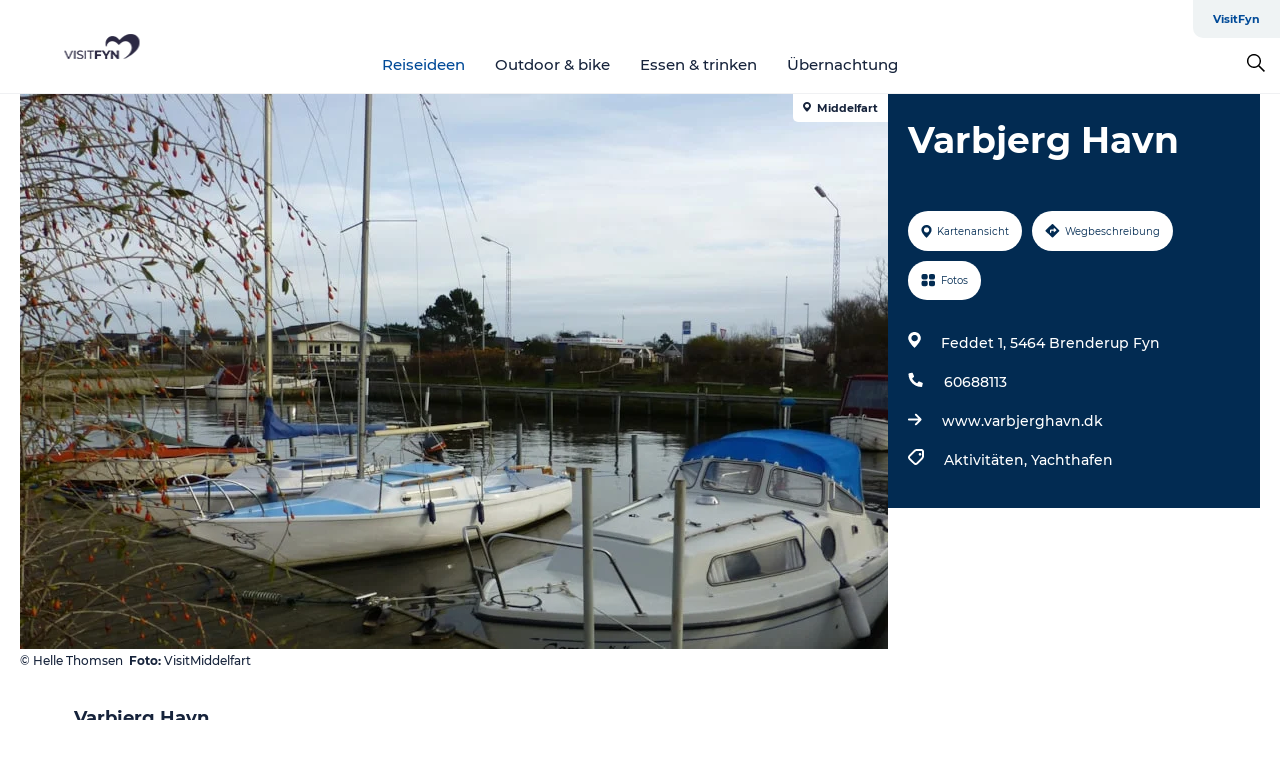

--- FILE ---
content_type: text/html; charset=utf-8
request_url: https://www.visitfyn.de/fyn/reise-ideen/varbjerg-havn-gdk614354
body_size: 30141
content:
<!DOCTYPE html><html lang="de" class=""><head><meta charSet="UTF-8"/><meta http-equiv="X-UA-Compatible" content="IE=edge"/><meta name="viewport" content="width=device-width, initial-scale=1.0, maximum-scale=1.0"/><title>Varbjerg Havn</title><meta name="title" content="Varbjerg Havn"/><meta name="keywords" content="https://files.guidedanmark.org/files/442/442_293584.jpg"/><link rel="canonical" href="https://www.visitmiddelfart.de/middelfart/reiseplanung/varbjerg-havn-gdk614354"/><link rel="image_src" href="https://files.guidedanmark.org/files/442/442_293584.jpg"/><meta property="og:site_name" content="VisitFyn"/><meta property="og:url" content="https://www.visitmiddelfart.de/middelfart/reiseplanung/varbjerg-havn-gdk614354"/><meta property="og:image" content="https://files.guidedanmark.org/files/442/442_293584.jpg"/><meta property="og:image:url" content="https://files.guidedanmark.org/files/442/442_293584.jpg"/><meta name="twitter:card" content="summary_large_image"/><meta name="twitter:title" content="Varbjerg Havn"/><meta name="twitter:url" content="https://www.visitmiddelfart.de/middelfart/reiseplanung/varbjerg-havn-gdk614354"/><meta name="twitter:image" content="https://files.guidedanmark.org/files/442/442_293584.jpg"/><script type="application/ld+json">{"@context":"https://schema.org","@graph":[{"@type":"Product","name":"Varbjerg Havn","address":{"@type":"PostalAddress","streetAddress":"Feddet 1","postalCode":"5464"},"geo":{"@type":"GeoCoordinates","latitude":"55.516799590554","longitude":"9.9521112442017"},"image":{"@type":"ImageObject","url":"https://files.guidedanmark.org/files/442/442_293584.jpg"}}]}</script><meta name="google-site-verification" content="2Jy8rUudz5t2mJNEf-bdfE0f9skTkOq1yu30XaP5i0Q"/><meta name="google-site-verification" content="2Jy8rUudz5t2mJNEf-bdfE0f9skTkOq1yu30XaP5i0Q"/><script>dataLayer=[];</script><script class="google-tag-manager">
              (function(w,d,s,l,i){w[l]=w[l]||[];w[l].push({'gtm.start':
                new Date().getTime(),event:'gtm.js'});var f=d.getElementsByTagName(s)[0],
                j=d.createElement(s),dl=l!='dataLayer'?'&l='+l:'';j.async=true;j.src=
                'https://www.googletagmanager.com/gtm.js?id='+i+dl;f.parentNode.insertBefore(j,f);
              })(window,document,'script','dataLayer','GTM-PLHTQN');
                </script><script class="google-tag-manager">
          (function(w,d,s,l,i){w[l]=w[l]||[];w[l].push({'gtm.start':
            new Date().getTime(),event:'gtm.js'});var f=d.getElementsByTagName(s)[0],
            j=d.createElement(s),dl=l!='dataLayer'?'&l='+l:'';j.async=true;j.src=
            'https://www.googletagmanager.com/gtm.js?id='+i+dl;f.parentNode.insertBefore(j,f);
          })(window,document,'script','dataLayer','GTM-PFBDMCW');
            </script><script id="CookieConsent" src="https://policy.app.cookieinformation.com/uc.js" data-culture="DE" type="text/javascript" defer="" async=""></script><script src="https://www.google.com/recaptcha/api.js?render=re6LfZbHkhAAAAAD90dwgaiyW7zHkAUQshYq_cA4X7_site_key" async=""></script><link rel="icon" href="/sites/visitfyn.com/files/icons/favicon%20%281%29.ico" type="image/x-icon"/><meta name="next-head-count" content="25"/><link rel="preload" href="/_next/static/media/8858de35be6d63bd-s.p.ttf" as="font" type="font/ttf" crossorigin="anonymous" data-next-font="size-adjust"/><link rel="preload" href="/_next/static/media/ade88f670a4a93e2-s.p.woff2" as="font" type="font/woff2" crossorigin="anonymous" data-next-font="size-adjust"/><link rel="preload" href="/_next/static/media/7f4e2cacbacd7c77-s.p.woff" as="font" type="font/woff" crossorigin="anonymous" data-next-font="size-adjust"/><link rel="preload" href="/_next/static/media/fe6ff1c8e748122a-s.p.woff2" as="font" type="font/woff2" crossorigin="anonymous" data-next-font="size-adjust"/><link rel="preload" href="/_next/static/media/9671873632b769ea-s.p.woff2" as="font" type="font/woff2" crossorigin="anonymous" data-next-font="size-adjust"/><link rel="preload" href="/_next/static/media/0020fb129ebc950b-s.p.woff2" as="font" type="font/woff2" crossorigin="anonymous" data-next-font="size-adjust"/><link rel="preload" href="/_next/static/css/f9783be563079af7.css" as="style"/><link rel="stylesheet" href="/_next/static/css/f9783be563079af7.css" data-n-g=""/><noscript data-n-css=""></noscript><script defer="" nomodule="" src="/_next/static/chunks/polyfills-78c92fac7aa8fdd8.js"></script><script defer="" src="/_next/static/chunks/24434.2d78b39796aef039.js"></script><script defer="" src="/_next/static/chunks/90180.2cd874d1f8a55392.js"></script><script defer="" src="/_next/static/chunks/89311.d4a83a9b96968818.js"></script><script defer="" src="/_next/static/chunks/52576.7c1155037314c9e5.js"></script><script defer="" src="/_next/static/chunks/69305.95e9ec2f7430440a.js"></script><script defer="" src="/_next/static/chunks/16487.c8405206fde0bf11.js"></script><script defer="" src="/_next/static/chunks/61263.cd3f37a049f1982f.js"></script><script defer="" src="/_next/static/chunks/75fc9c18-295119e68f43c671.js"></script><script defer="" src="/_next/static/chunks/22135.5b23275e4359771f.js"></script><script defer="" src="/_next/static/chunks/88035.a55b00c408bb73af.js"></script><script defer="" src="/_next/static/chunks/77654.f3f2dda92b6acb47.js"></script><script defer="" src="/_next/static/chunks/33996.2229128561d62e70.js"></script><script defer="" src="/_next/static/chunks/38606.c791e11a42e15f83.js"></script><script defer="" src="/_next/static/chunks/73999.f214e8f8ebe5101d.js"></script><script defer="" src="/_next/static/chunks/66518.8241159cdeb0e19e.js"></script><script defer="" src="/_next/static/chunks/42911.663eb074ad65fed6.js"></script><script defer="" src="/_next/static/chunks/7969.600288e47a18f32f.js"></script><script defer="" src="/_next/static/chunks/20349.72af27da3c31588d.js"></script><script defer="" src="/_next/static/chunks/10613.16507b36973a2d41.js"></script><script defer="" src="/_next/static/chunks/6462.c12763e89d8a44ae.js"></script><script defer="" src="/_next/static/chunks/84041.d231d3637cdb2731.js"></script><script defer="" src="/_next/static/chunks/32299.3c4b62ae9e1c2bb9.js"></script><script src="/_next/static/chunks/webpack-63856f52277dde65.js" defer=""></script><script src="/_next/static/chunks/framework-f0918f007280e2a4.js" defer=""></script><script src="/_next/static/chunks/main-e4ec7a994fac8df8.js" defer=""></script><script src="/_next/static/chunks/pages/_app-dfcb281616405551.js" defer=""></script><script src="/_next/static/chunks/72776-dd4a5de0c04d1828.js" defer=""></script><script src="/_next/static/chunks/51294-05c6ba5fe17e3586.js" defer=""></script><script src="/_next/static/chunks/pages/drupal-f757f6edd3d96ab6.js" defer=""></script><script src="/_next/static/kcTTT74bUDEUWe3UTljfD/_buildManifest.js" defer=""></script><script src="/_next/static/kcTTT74bUDEUWe3UTljfD/_ssgManifest.js" defer=""></script><style data-styled="" data-styled-version="6.0.5">.cFtEuQ a{padding:6px;position:absolute;top:-40px;left:0px;color:#16233b;border-right:1px solid #004a98;border-bottom:1px solid #004a98;border-bottom-right-radius:8px;background:#004a98;-webkit-transition:top 1s ease-out;transition:top 1s ease-out;z-index:100;}/*!sc*/
.cFtEuQ a:focus{position:absolute;left:0px;top:0px;-webkit-transition:top 0.1s ease-in;transition:top 0.1s ease-in;}/*!sc*/
@media (prefers-reduced-motion: reduce){.cFtEuQ a{transition-duration:0.001ms!important;}}/*!sc*/
@media print{.cFtEuQ{display:none;}}/*!sc*/
data-styled.g4[id="sc-521c778a-3"]{content:"cFtEuQ,"}/*!sc*/
.fnpHaN{background-color:#FFF;}/*!sc*/
data-styled.g12[id="sc-1c46d5dd-5"]{content:"fnpHaN,"}/*!sc*/
.eaWpYo{width:100%;height:65px;background-color:#004a98;display:flex;justify-content:center;align-content:center;align-items:center;}/*!sc*/
data-styled.g13[id="sc-1c46d5dd-6"]{content:"eaWpYo,"}/*!sc*/
.kjVbdK{font-size:14px;font-weight:bold;line-height:18px;color:white;}/*!sc*/
data-styled.g14[id="sc-1c46d5dd-7"]{content:"kjVbdK,"}/*!sc*/
.iMgDDq{padding:0 7px;display:flex;justify-content:center;align-items:center;align-content:center;}/*!sc*/
.iMgDDq a{color:white;display:inline-block;padding:0 7px;}/*!sc*/
.iMgDDq svg path{fill:white;}/*!sc*/
.iMgDDq a[title="tiktok"]>svg{width:20px;height:20px;}/*!sc*/
.iMgDDq a[title="tiktok"]{padding-left:2px!important;}/*!sc*/
data-styled.g15[id="sc-1c46d5dd-8"]{content:"iMgDDq,"}/*!sc*/
.buaBos{border-top:2px solid rgb(231, 234, 236);padding:15px 0px;margin-top:40px;display:flex;align-items:center;align-content:center;font-size:14px;}/*!sc*/
@media (max-width: 47.9375em){.buaBos{font-size:12px;flex-direction:column;}}/*!sc*/
data-styled.g16[id="sc-1c46d5dd-9"]{content:"buaBos,"}/*!sc*/
.jzyTPa{display:flex;align-content:center;align-items:center;}/*!sc*/
@media (max-width: 47.9375em){.jzyTPa{margin:10px 0 20px;}}/*!sc*/
@media (min-width: 48em){.jzyTPa{margin:0 20px;flex:1;}}/*!sc*/
.jzyTPa a{cursor:pointer;margin:0 20px;color:#16233b;}/*!sc*/
.jzyTPa a:hover{color:#004a98;}/*!sc*/
data-styled.g18[id="sc-1c46d5dd-11"]{content:"jzyTPa,"}/*!sc*/
.dTjGyd{padding:20px 0;}/*!sc*/
@media (max-width: 47.9375em){.dTjGyd{font-size:14px;}}/*!sc*/
data-styled.g19[id="sc-1c46d5dd-12"]{content:"dTjGyd,"}/*!sc*/
.ciIioz h2{font-size:14px;font-weight:700;margin-bottom:20px;}/*!sc*/
data-styled.g20[id="sc-1c46d5dd-13"]{content:"ciIioz,"}/*!sc*/
.hdpebn{list-style:none;padding:0;}/*!sc*/
.hdpebn li{margin:15px 0;}/*!sc*/
.hdpebn a{color:#16233b;}/*!sc*/
.hdpebn a:hover{color:#004a98;}/*!sc*/
data-styled.g21[id="sc-1c46d5dd-14"]{content:"hdpebn,"}/*!sc*/
.kKnrtv{position:relative;border-bottom:1px solid rgb(240, 241, 243);background-color:#FFF;width:100vw;top:0;transition:all 0.3s;}/*!sc*/
.kKnrtv >div{display:flex;align-items:center;height:100%;}/*!sc*/
.kKnrtv.sticky{position:fixed;z-index:20;}/*!sc*/
@media print{.kKnrtv.sticky{display:none;}}/*!sc*/
@media (max-width: 47.9375em){.kKnrtv{height:44px;}}/*!sc*/
data-styled.g37[id="sc-1c46d5dd-30"]{content:"kKnrtv,"}/*!sc*/
.jOAfxs{width:200px;padding:6px 20px;position:sticky;top:0;}/*!sc*/
.jOAfxs img{max-width:100%;max-height:50px;}/*!sc*/
data-styled.g38[id="sc-1c46d5dd-31"]{content:"jOAfxs,"}/*!sc*/
.jgDGUi{flex:1;display:flex;flex-direction:column;height:100%;}/*!sc*/
.jgDGUi a{text-decoration:none;color:#16233b;}/*!sc*/
.jgDGUi a:hover{color:#004a98;}/*!sc*/
data-styled.g58[id="sc-1c46d5dd-51"]{content:"jgDGUi,"}/*!sc*/
.chQzvJ{align-self:flex-end;border-bottom-left-radius:10px;background-color:#eff3f4;}/*!sc*/
.chQzvJ ul{padding:0 10px;margin:0;}/*!sc*/
.chQzvJ ul li{display:inline-block;list-style:none;}/*!sc*/
.chQzvJ ul li.inactive >a{display:none;}/*!sc*/
.chQzvJ ul li.active >a{color:#004a98;}/*!sc*/
.chQzvJ ul li a{display:block;font-size:11px;font-weight:bold;padding:12px 10px;}/*!sc*/
data-styled.g59[id="sc-1c46d5dd-52"]{content:"chQzvJ,"}/*!sc*/
.jGkcqt{align-self:center;flex:1;display:flex;width:100%;position:relative;top:0;background-color:#FFF;}/*!sc*/
.jGkcqt ul{padding:0;}/*!sc*/
.jGkcqt ul.secondary-menu{flex:1;text-align:center;}/*!sc*/
.jGkcqt ul.search-menu{min-width:200px;text-align:right;}/*!sc*/
.jGkcqt ul li{display:inline-block;vertical-align:middle;list-style:none;padding:0 15px;}/*!sc*/
.jGkcqt ul li a{font-size:15px;padding:0;}/*!sc*/
.jGkcqt ul li.active >a{color:#004a98;}/*!sc*/
data-styled.g60[id="sc-1c46d5dd-53"]{content:"jGkcqt,"}/*!sc*/
.bPiEZp{cursor:pointer;}/*!sc*/
.bPiEZp span{display:none;}/*!sc*/
data-styled.g68[id="sc-1c46d5dd-61"]{content:"bPiEZp,"}/*!sc*/
.jWQKaT{display:flex;justify-content:space-between;align-content:center;align-items:center;}/*!sc*/
.jWQKaT >div{margin:10px 0;}/*!sc*/
data-styled.g69[id="sc-1c46d5dd-62"]{content:"jWQKaT,"}/*!sc*/
html{line-height:1.15;-webkit-text-size-adjust:100%;}/*!sc*/
body{margin:0;}/*!sc*/
main{display:block;}/*!sc*/
h1{font-size:2em;margin:0.67em 0;}/*!sc*/
hr{box-sizing:content-box;height:0;overflow:visible;}/*!sc*/
pre{font-family:monospace,monospace;font-size:1em;}/*!sc*/
a{background-color:transparent;}/*!sc*/
abbr[title]{border-bottom:none;text-decoration:underline;text-decoration:underline dotted;}/*!sc*/
b,strong{font-weight:bolder;}/*!sc*/
code,kbd,samp{font-family:monospace,monospace;font-size:1em;}/*!sc*/
small{font-size:80%;}/*!sc*/
sub,sup{font-size:75%;line-height:0;position:relative;vertical-align:baseline;}/*!sc*/
sub{bottom:-0.25em;}/*!sc*/
sup{top:-0.5em;}/*!sc*/
img{border-style:none;}/*!sc*/
button,input,optgroup,select,textarea{font-family:inherit;font-size:100%;line-height:1.15;margin:0;}/*!sc*/
button,input{overflow:visible;}/*!sc*/
button,select{text-transform:none;}/*!sc*/
button,[type="button"],[type="reset"],[type="submit"]{-webkit-appearance:button;}/*!sc*/
button::-moz-focus-inner,[type="button"]::-moz-focus-inner,[type="reset"]::-moz-focus-inner,[type="submit"]::-moz-focus-inner{border-style:none;padding:0;}/*!sc*/
button:-moz-focusring,[type="button"]:-moz-focusring,[type="reset"]:-moz-focusring,[type="submit"]:-moz-focusring{outline:1px dotted ButtonText;}/*!sc*/
fieldset{padding:0.35em 0.75em 0.625em;}/*!sc*/
legend{box-sizing:border-box;color:inherit;display:table;max-width:100%;padding:0;white-space:normal;}/*!sc*/
progress{vertical-align:baseline;}/*!sc*/
textarea{overflow:auto;}/*!sc*/
[type="checkbox"],[type="radio"]{box-sizing:border-box;padding:0;}/*!sc*/
[type="number"]::-webkit-inner-spin-button,[type="number"]::-webkit-outer-spin-button{height:auto;}/*!sc*/
[type="search"]{-webkit-appearance:textfield;outline-offset:-2px;}/*!sc*/
[type="search"]::-webkit-search-decoration{-webkit-appearance:none;}/*!sc*/
::-webkit-file-upload-button{-webkit-appearance:button;font:inherit;}/*!sc*/
details{display:block;}/*!sc*/
summary{display:list-item;}/*!sc*/
template{display:none;}/*!sc*/
[hidden]{display:none;}/*!sc*/
data-styled.g70[id="sc-global-ecVvVt1"]{content:"sc-global-ecVvVt1,"}/*!sc*/
*{box-sizing:border-box;}/*!sc*/
*:before,*:after{box-sizing:border-box;}/*!sc*/
body{font-family:'Montserrat',Verdana,Arial,sans-serif;color:#16233b;background-color:#FFF;line-height:1.3;font-weight:500;width:100%;max-width:100vw;overflow-x:hidden;}/*!sc*/
body.freeze-scroll{overflow:hidden;}/*!sc*/
@media (max-width: 47.9375em){body{margin-top:44px;}}/*!sc*/
p:last-child{margin-top:0;}/*!sc*/
img{display:block;max-width:100%;height:auto;}/*!sc*/
.text-container a{text-decoration:underline;}/*!sc*/
a{text-decoration:none;color:#e70013;transition:all 0.3s;}/*!sc*/
a:hover{color:#e70013;}/*!sc*/
a.link-icon:before{content:"";display:inline-block;width:18px;height:18px;background-size:100%;background-color:#e70013;background-position:center;background-repeat:no-repeat;margin-right:4px;position:relative;}/*!sc*/
a.link-icon.link-internal:before{top:4px;background-image:url(/static/images/svg/internalLinkMask.svg);}/*!sc*/
a.link-icon.link-mailto:before,a.link-icon.link-external:before{background-image:url(/static/images/svg/linkoutMaskWhite.svg);}/*!sc*/
.paragraph{margin-top:40px;margin-bottom:40px;}/*!sc*/
.paragraph:first-child{margin-top:0;}/*!sc*/
.text-align-right{text-align:right;}/*!sc*/
.text-align-left{text-align:left;}/*!sc*/
.text-align-center{text-align:center;}/*!sc*/
.text-align-justify{text-align:justify;}/*!sc*/
.txt-size-regular{font-weight:400;}/*!sc*/
.txt-size-medium{font-weight:500;}/*!sc*/
.txt-size-bold{font-weight:600;}/*!sc*/
.txt-size-semi-bold{font-weight:700;}/*!sc*/
@keyframes menuOpen{from{height:0px;}to{height:calc(100vh - 100%);}}/*!sc*/
@keyframes highlight{from{background-color:rgba(0,0,0,0.1);}to{background-color:rgba(0,0,0,0);}}/*!sc*/
@media (max-width: 47.9375em){.paragraph.paragraph--columns-2 .paragraph.paragraph--highlight-image,.paragraph.paragraph--columns-3 .paragraph.paragraph--highlight-image{margin-left:-20px;margin-right:-20px;}}/*!sc*/
data-styled.g71[id="sc-global-kxOjPr1"]{content:"sc-global-kxOjPr1,"}/*!sc*/
.jBVDfF{position:fixed;font-size:1px;color:#fff;width:1px;height:1px;overflow:hidden;top:-1px;left:-1px;z-index:99999;}/*!sc*/
data-styled.g72[id="sc-6945e261-0"]{content:"jBVDfF,"}/*!sc*/
.camETg{display:inline-block;width:40px;height:40px;background-size:cover;background-position:center;border-radius:50%;margin-bottom:10px;}/*!sc*/
@media (min-width: 48em){.camETg{margin-bottom:0;margin-right:20px;}}/*!sc*/
.camETg.small{width:16px;height:16px;margin-right:10px;}/*!sc*/
data-styled.g281[id="sc-d279e38c-29"]{content:"camETg,"}/*!sc*/
.enWcTi{padding:14px 15px;cursor:pointer;border:1px solid rgb(225, 226, 227);background-color:rgb(234, 236, 238);display:flex;align-content:center;align-items:center;width:100%;}/*!sc*/
@media (min-width: 48em){.enWcTi{width:30%;}}/*!sc*/
.enWcTi .language-name{flex:1;}/*!sc*/
.enWcTi:after{height:11px;width:11px;border-top:1px solid rgb(193, 196, 199);border-right:1px solid rgb(193, 196, 199);transform:rotate(45deg);content:"";display:block;}/*!sc*/
data-styled.g283[id="sc-d279e38c-31"]{content:"enWcTi,"}/*!sc*/
.gEMIVp{position:relative;padding-left:20px;padding-right:20px;}/*!sc*/
.gEMIVp.xs-1{width:8.33333%;min-width:8.33333%;}/*!sc*/
.gEMIVp.xs-2{width:16.66667%;min-width:16.66667%;}/*!sc*/
.gEMIVp.xs-3{width:25.00000%;min-width:25.00000%;}/*!sc*/
.gEMIVp.xs-4{width:33.33333%;min-width:33.33333%;}/*!sc*/
.gEMIVp.xs-5{width:41.66667%;min-width:41.66667%;}/*!sc*/
.gEMIVp.xs-6{width:50.00000%;min-width:50.00000%;}/*!sc*/
.gEMIVp.xs-7{width:58.33333%;min-width:58.33333%;}/*!sc*/
.gEMIVp.xs-8{width:66.66667%;min-width:66.66667%;}/*!sc*/
.gEMIVp.xs-9{width:75.00000%;min-width:75.00000%;}/*!sc*/
.gEMIVp.xs-10{width:83.33333%;min-width:83.33333%;}/*!sc*/
.gEMIVp.xs-11{width:91.66667%;min-width:91.66667%;}/*!sc*/
.gEMIVp.xs-12{width:100.00000%;min-width:100.00000%;}/*!sc*/
@media (min-width: 23.5em){.gEMIVp.sm-1{width:8.33333%;min-width:8.33333%;}.gEMIVp.sm-2{width:16.66667%;min-width:16.66667%;}.gEMIVp.sm-3{width:25.00000%;min-width:25.00000%;}.gEMIVp.sm-4{width:33.33333%;min-width:33.33333%;}.gEMIVp.sm-5{width:41.66667%;min-width:41.66667%;}.gEMIVp.sm-6{width:50.00000%;min-width:50.00000%;}.gEMIVp.sm-7{width:58.33333%;min-width:58.33333%;}.gEMIVp.sm-8{width:66.66667%;min-width:66.66667%;}.gEMIVp.sm-9{width:75.00000%;min-width:75.00000%;}.gEMIVp.sm-10{width:83.33333%;min-width:83.33333%;}.gEMIVp.sm-11{width:91.66667%;min-width:91.66667%;}.gEMIVp.sm-12{width:100.00000%;min-width:100.00000%;}}/*!sc*/
@media (min-width: 48em){.gEMIVp.md-1{width:8.33333%;min-width:8.33333%;}.gEMIVp.md-2{width:16.66667%;min-width:16.66667%;}.gEMIVp.md-3{width:25.00000%;min-width:25.00000%;}.gEMIVp.md-4{width:33.33333%;min-width:33.33333%;}.gEMIVp.md-5{width:41.66667%;min-width:41.66667%;}.gEMIVp.md-6{width:50.00000%;min-width:50.00000%;}.gEMIVp.md-7{width:58.33333%;min-width:58.33333%;}.gEMIVp.md-8{width:66.66667%;min-width:66.66667%;}.gEMIVp.md-9{width:75.00000%;min-width:75.00000%;}.gEMIVp.md-10{width:83.33333%;min-width:83.33333%;}.gEMIVp.md-11{width:91.66667%;min-width:91.66667%;}.gEMIVp.md-12{width:100.00000%;min-width:100.00000%;}}/*!sc*/
@media (min-width: 64em){.gEMIVp.lg-1{width:8.33333%;min-width:8.33333%;}.gEMIVp.lg-2{width:16.66667%;min-width:16.66667%;}.gEMIVp.lg-3{width:25.00000%;min-width:25.00000%;}.gEMIVp.lg-4{width:33.33333%;min-width:33.33333%;}.gEMIVp.lg-5{width:41.66667%;min-width:41.66667%;}.gEMIVp.lg-6{width:50.00000%;min-width:50.00000%;}.gEMIVp.lg-7{width:58.33333%;min-width:58.33333%;}.gEMIVp.lg-8{width:66.66667%;min-width:66.66667%;}.gEMIVp.lg-9{width:75.00000%;min-width:75.00000%;}.gEMIVp.lg-10{width:83.33333%;min-width:83.33333%;}.gEMIVp.lg-11{width:91.66667%;min-width:91.66667%;}.gEMIVp.lg-12{width:100.00000%;min-width:100.00000%;}}/*!sc*/
@media (min-width: 82.5em){.gEMIVp.xl-1{width:8.33333%;min-width:8.33333%;}.gEMIVp.xl-2{width:16.66667%;min-width:16.66667%;}.gEMIVp.xl-3{width:25.00000%;min-width:25.00000%;}.gEMIVp.xl-4{width:33.33333%;min-width:33.33333%;}.gEMIVp.xl-5{width:41.66667%;min-width:41.66667%;}.gEMIVp.xl-6{width:50.00000%;min-width:50.00000%;}.gEMIVp.xl-7{width:58.33333%;min-width:58.33333%;}.gEMIVp.xl-8{width:66.66667%;min-width:66.66667%;}.gEMIVp.xl-9{width:75.00000%;min-width:75.00000%;}.gEMIVp.xl-10{width:83.33333%;min-width:83.33333%;}.gEMIVp.xl-11{width:91.66667%;min-width:91.66667%;}.gEMIVp.xl-12{width:100.00000%;min-width:100.00000%;}}/*!sc*/
data-styled.g328[id="sc-bb566763-28"]{content:"gEMIVp,"}/*!sc*/
.hPpxAZ{width:100%;max-width:100%;margin-right:auto;margin-left:auto;padding-left:1.25em;padding-right:1.25em;transition:all 0.3s;}/*!sc*/
@media (min-width: 23.5em){.hPpxAZ{width:100%;}}/*!sc*/
@media (min-width: 48em){.hPpxAZ{width:46.75em;}}/*!sc*/
@media (min-width: 64em){.hPpxAZ{width:61.5em;}}/*!sc*/
@media (min-width: 82.5em){.hPpxAZ{width:80em;}}/*!sc*/
data-styled.g329[id="sc-bb566763-29"]{content:"hPpxAZ,"}/*!sc*/
.kLBSZd{max-width:1450px;margin-right:auto;margin-left:auto;padding-left:1.25em;padding-right:1.25em;transition:all 0.3s;}/*!sc*/
.kLBSZd.no-padding{padding:0;}/*!sc*/
data-styled.g339[id="sc-bb566763-39"]{content:"kLBSZd,"}/*!sc*/
.cBBUa-D{display:flex;flex-direction:row;flex-wrap:wrap;margin-left:-20px;margin-right:-20px;min-width:100%;}/*!sc*/
data-styled.g374[id="sc-bb566763-74"]{content:"cBBUa-D,"}/*!sc*/
.bAZmJe{max-width:800px;margin-right:auto;margin-left:auto;padding-left:1.25em;padding-right:1.25em;}/*!sc*/
.bAZmJe.text-left{margin-left:0;padding-left:0;text-align:left;}/*!sc*/
.bAZmJe.text-right{margin-right:0;padding-right:0;text-align:right;}/*!sc*/
.bAZmJe.text-center{text-align:center;}/*!sc*/
.bAZmJe h1{font-weight:900;font-size:40px;letter-spacing:-0.5px;}/*!sc*/
@media (max-width: 47.9375em){.bAZmJe h1{font-size:26px;}}/*!sc*/
.bAZmJe h2{font-weight:700;font-size:25px;letter-spacing:-0.5px;}/*!sc*/
@media (max-width: 47.9375em){.bAZmJe h2{font-size:19px;}}/*!sc*/
.bAZmJe h3,.bAZmJe h4{font-weight:700;font-size:18px;letter-spacing:-0.5px;}/*!sc*/
@media (max-width: 47.9375em){.bAZmJe h3,.bAZmJe h4{font-size:16px;}}/*!sc*/
data-styled.g390[id="sc-bb566763-90"]{content:"bAZmJe,"}/*!sc*/
@media (max-width: 47.9375em){.bPGLSi{padding-left:0;padding-right:0;}}/*!sc*/
data-styled.g459[id="sc-f8176ca3-0"]{content:"bPGLSi,"}/*!sc*/
.igLRvm{padding-bottom:2.5em;}/*!sc*/
.igLRvm .padding-0{padding:0;}/*!sc*/
@media (max-width: 63.9375em){.igLRvm{margin-top:55px;}}/*!sc*/
data-styled.g460[id="sc-f8176ca3-1"]{content:"igLRvm,"}/*!sc*/
.iaWucu{width:70%;display:flex;}/*!sc*/
@media (max-width: 63.9375em){.iaWucu{width:65%;}}/*!sc*/
@media (max-width: 47.9375em){.iaWucu{width:100%;}}/*!sc*/
data-styled.g461[id="sc-f8176ca3-2"]{content:"iaWucu,"}/*!sc*/
@media (max-width: 47.9375em){.hiHBVT{width:100%;}}/*!sc*/
data-styled.g462[id="sc-f8176ca3-3"]{content:"hiHBVT,"}/*!sc*/
@media (max-width: 47.9375em){.dTQpbO{padding-left:0;padding-right:0;}}/*!sc*/
data-styled.g463[id="sc-f8176ca3-4"]{content:"dTQpbO,"}/*!sc*/
.kTabag{width:70%;height:555px;min-height:555px;position:relative;float:left;margin-bottom:40px;}/*!sc*/
@media (max-width: 63.9375em){.kTabag{width:65%;}}/*!sc*/
@media (max-width: 47.9375em){.kTabag{width:100%;height:210px;min-height:210px;margin-bottom:0;float:none;}}/*!sc*/
data-styled.g464[id="sc-f8176ca3-5"]{content:"kTabag,"}/*!sc*/
.eymwOi{height:100%;width:100%;position:relative;}/*!sc*/
.eymwOi img{width:100%;height:100%;object-fit:cover;}/*!sc*/
.eymwOi span{z-index:1;position:absolute;top:0;left:0;background:#a3eabf;color:#07203b;padding:11px 10px;border-radius:0 0 5px 0;font-size:10px;font-weight:bold;line-height:11px;}/*!sc*/
data-styled.g465[id="sc-f8176ca3-6"]{content:"eymwOi,"}/*!sc*/
.kKgnec{width:30%;background-color:#022b52;padding:25px 35px 20px 35px;color:#ffffff;float:right;position:relative;}/*!sc*/
@media (max-width: 82.4375em){.kKgnec{padding:25px 20px 20px 20px;}}/*!sc*/
@media (max-width: 63.9375em){.kKgnec{width:35%;}}/*!sc*/
@media (max-width: 47.9375em){.kKgnec{width:100%;float:none;position:inherit;text-align:center;padding:50px 20px 20px 20px;}}/*!sc*/
data-styled.g467[id="sc-f8176ca3-8"]{content:"kKgnec,"}/*!sc*/
.iVLTu{position:sticky;top:55px;padding:30px 35px 35px 35px;}/*!sc*/
@media (max-width: 82.4375em){.iVLTu{padding:30px 20px 35px 20px;}}/*!sc*/
@media (max-width: 63.9375em){.iVLTu{width:35%;}}/*!sc*/
@media (max-width: 47.9375em){.iVLTu{width:100%;position:inherit;padding:30px 20px 30px 20px;}}/*!sc*/
data-styled.g468[id="sc-f8176ca3-9"]{content:"iVLTu,"}/*!sc*/
.kGVlIW{font-size:36px;line-height:42px;margin:0;}/*!sc*/
@media (max-width: 47.9375em){.kGVlIW{font-size:26px;line-height:32px;}}/*!sc*/
data-styled.g472[id="sc-f8176ca3-13"]{content:"kGVlIW,"}/*!sc*/
.julIoh{display:flex;flex-wrap:wrap;justify-content:flex-start;margin:0 0 20px 0;}/*!sc*/
@media (max-width: 23.4375em){.julIoh{width:100%;justify-content:space-around;margin:0 -10px 20px -10px;width:auto;}}/*!sc*/
data-styled.g473[id="sc-f8176ca3-14"]{content:"julIoh,"}/*!sc*/
.fefxPf{padding:30px 0 0 0;}/*!sc*/
.fefxPf:empty{padding:0;}/*!sc*/
.fefxPf button{margin:0 0 20px 0!important;}/*!sc*/
.fefxPf a:last-child button{margin-bottom:0px!important;}/*!sc*/
data-styled.g474[id="sc-f8176ca3-15"]{content:"fefxPf,"}/*!sc*/
.gtssAg{cursor:pointer;display:flex;justify-content:center;align-items:center;border:none;color:#022b52;}/*!sc*/
.gtssAg:last-of-type{margin:0 0 10px 0;}/*!sc*/
data-styled.g475[id="sc-f8176ca3-16"]{content:"gtssAg,"}/*!sc*/
.hiXYwN{border-radius:35px;background:#ffffff;margin:0 10px 10px 0;padding:0;}/*!sc*/
.hiXYwN svg{margin:0 5px 0 0;}/*!sc*/
.hiXYwN svg path{fill:#022b52;}/*!sc*/
.hiXYwN .btn-round-content{padding:13px;margin:0;color:inherit;font-size:10px;line-height:11px;display:flex;justify-content:center;align-items:center;}/*!sc*/
@media (max-width: 23.4375em){.hiXYwN{margin:0 0 10px 0;}.hiXYwN .btn-round-content{padding:13px 10px;}}/*!sc*/
data-styled.g476[id="sc-f8176ca3-17"]{content:"hiXYwN,"}/*!sc*/
.kIlebw{z-index:9;position:relative;}/*!sc*/
.kIlebw.no-image{margin-top:0;}/*!sc*/
data-styled.g478[id="sc-f8176ca3-19"]{content:"kIlebw,"}/*!sc*/
.jiBwhG{font-size:18px;line-height:28px;margin-top:15px;margin-bottom:25px;word-break:break-word;}/*!sc*/
@media (max-width: 47.9375em){.jiBwhG{font-size:16px;line-height:26px;}}/*!sc*/
.jiBwhG a{word-break:break-word;}/*!sc*/
.jiBwhG h1,.jiBwhG h2,.jiBwhG h3,.jiBwhG h4{margin:23px 0 10px 0;}/*!sc*/
.jiBwhG h2{font-size:21px;line-height:25px;}/*!sc*/
.jiBwhG p{margin:0 0 18px 0;}/*!sc*/
@media (max-width: 47.9375em){.jiBwhG p{margin:0 0 16px 0;}}/*!sc*/
data-styled.g480[id="sc-f8176ca3-21"]{content:"jiBwhG,"}/*!sc*/
.fuXQAW{font-size:12px;line-height:13px;margin:5px 0 0 0;}/*!sc*/
.fuXQAW span{font-weight:bold;}/*!sc*/
@media (max-width: 47.9375em){.fuXQAW{color:#aabccd;text-align:center;background-color:#022b52;margin:0;padding:5px 0 0 0;}}/*!sc*/
data-styled.g481[id="sc-f8176ca3-22"]{content:"fuXQAW,"}/*!sc*/
</style></head><body><div id="__next"><main class="__className_9cab95"><div class="sc-6945e261-0 jBVDfF"> </div><div class="sc-521c778a-3 cFtEuQ"><a href="#maincontent">Weiter zum Inhalt</a></div><div id="sticky-header-wrap" class="sc-1c46d5dd-30 kKnrtv"><div class="sc-bb566763-39 kLBSZd no-padding container"><div class="sc-1c46d5dd-31 jOAfxs"><a class="link-internal" title="Zur Homepage" href="/"><img alt="VisitFyn" width="160" height="31" src="/sites/visitfyn.com/files/2025-11/VisitFyn-weblogo-PS.gif" fetchpriority="auto" loading="lazy"/></a></div><div class="sc-1c46d5dd-51 jgDGUi"><div class="sc-1c46d5dd-52 chQzvJ"><ul class="menu primary-menu"><li class="active"><a class="link-internal" href="/node/1037">VisitFyn</a></li></ul></div><div class="sc-1c46d5dd-53 jGkcqt"><ul class="menu secondary-menu"><li class="active"><a class="link-internal" href="/fyn/reise-ideen">Reiseideen</a></li><li class=""><a class="link-internal" href="/fyn/reise-ideen/aktiv-auf-fyn">Outdoor &amp; bike</a></li><li class=""><a class="link-internal" href="/gastro">Essen &amp; trinken</a></li><li class=""><a class="link-internal" href="/uebernachtung">Übernachtung</a></li></ul><ul class="menu search-menu"><li><a tabindex="0" class="sc-1c46d5dd-61 bPiEZp"><svg xmlns="http://www.w3.org/2000/svg" version="1.1" viewBox="0 0 18.508 18.508" width="18"><path d="M 12.264 2.111 C 10.856 0.704 9.164 0 7.188 0 C 5.21 0 3.518 0.704 2.11 2.111 C 0.704 3.52 0 5.211 0 7.187 c 0 1.977 0.704 3.67 2.111 5.077 c 1.408 1.407 3.1 2.111 5.076 2.111 c 1.708 0 3.22 -0.54 4.538 -1.617 l 5.705 5.75 l 1.078 -1.078 l -5.75 -5.705 c 1.078 -1.318 1.617 -2.83 1.617 -4.537 c 0 -1.977 -0.704 -3.67 -2.111 -5.077 Z m -9.12 1.034 C 4.254 2.007 5.6 1.437 7.188 1.437 c 1.588 0 2.943 0.562 4.066 1.685 c 1.123 1.123 1.684 2.478 1.684 4.066 c 0 1.587 -0.561 2.942 -1.684 4.065 c -1.123 1.123 -2.478 1.684 -4.066 1.684 c -1.587 0 -2.942 -0.561 -4.065 -1.684 C 2 10.13 1.437 8.775 1.437 7.187 c 0 -1.587 0.57 -2.934 1.708 -4.042 Z" fill-rule="evenodd" stroke="none" stroke-width="1"></path></svg><span>Suche</span></a></li></ul></div></div></div></div><div class="sc-bb566763-39 kLBSZd container"><div class="sc-1c46d5dd-62 jWQKaT"></div></div><div id="maincontent"><div class="sc-f8176ca3-1 igLRvm" lang="de"><div class="sc-bb566763-39 kLBSZd sc-f8176ca3-0 bPGLSi container"><div class="sc-f8176ca3-5 kTabag"><div class="sc-f8176ca3-6 eymwOi"><img src="https://gdkfiles.visitdenmark.com/files/442/442_293584.jpg?width=987" fetchpriority="auto" loading="lazy" layout="fill"/></div><div class="sc-f8176ca3-22 fuXQAW">© <!-- -->  <span>Foto<!-- -->:</span> </div></div><div class="sc-f8176ca3-8 kKgnec"><h1 class="sc-f8176ca3-13 kGVlIW">Varbjerg Havn</h1></div><div top="55" class="sc-f8176ca3-8 sc-f8176ca3-9 kKgnec iVLTu"><div class="sc-f8176ca3-14 julIoh"><button class="sc-f8176ca3-16 sc-f8176ca3-17 gtssAg hiXYwN"><div class="btn-round-content"><svg width="15" height="14" viewBox="0 0 15 15" version="1.1" xmlns="http://www.w3.org/2000/svg" xmlns:xlink="http://www.w3.org/1999/xlink"><title>Shape</title><g id="Symbols" stroke="none" stroke-width="1" fill="none" fill-rule="evenodd"><g id="GDK/Mobile/Directions-(Mobile)" transform="translate(-14.000000, -13.000000)" fill="#022B52" fill-rule="nonzero"><path d="M28.5877043,19.569089 L22.0883815,13.264374 C21.7250022,12.9118753 21.1355268,12.9118753 20.7718572,13.264374 L14.2725345,19.569089 C13.9091552,19.9218692 13.9091552,20.4934126 14.2725345,20.8461929 L20.7718572,27.1509078 C21.1352365,27.5036881 21.724712,27.5036881 22.0883815,27.1509078 L28.5877043,20.8461929 C28.9510836,20.4934126 28.9510836,19.9218692 28.5877043,19.569089 Z M25.6032246,19.7142386 L23.2241565,21.9161263 C23.0795082,22.0501149 22.8447373,21.9472865 22.8447373,21.7495613 L22.8447373,20.2275308 L20.1325827,20.2275308 L20.1325827,22.0404836 C20.1325827,22.1656906 20.0314419,22.2671026 19.9065698,22.2671026 L19.0025182,22.2671026 C18.8776461,22.2671026 18.7765053,22.1656906 18.7765053,22.0404836 L18.7765053,19.7742927 C18.7765053,19.2737478 19.1813509,18.8678163 19.6805569,18.8678163 L22.8447373,18.8678163 L22.8447373,17.3457859 C22.8447373,17.148344 23.0792257,17.0452323 23.2241565,17.1792208 L25.6032246,19.3811086 C25.7001276,19.4709064 25.7001276,19.6244408 25.6032246,19.7142386 Z" id="Shape"></path></g></g></svg>Wegbeschreibung</div></button><button class="sc-f8176ca3-16 sc-f8176ca3-17 gtssAg hiXYwN"><div class="btn-round-content"><svg width="15" height="13" viewBox="0 0 15 14" version="1.1" xmlns="http://www.w3.org/2000/svg" xmlns:xlink="http://www.w3.org/1999/xlink"><title>Group 2</title><g id="Symbols" stroke="none" stroke-width="1" fill="none" fill-rule="evenodd"><g id="GDK/Mobile/Gallery-(Mobile)" transform="translate(-14.000000, -13.000000)" fill="#022B52"><g id="Group-2" transform="translate(14.000000, 13.000000)"><rect id="Rectangle" x="7.93025955" y="0" width="6.5912621" height="5.96670935" rx="2"></rect><rect id="Rectangle-Copy-8" x="7.93025955" y="7.17883056" width="6.5912621" height="5.96670935" rx="2"></rect><rect id="Rectangle-Copy-7" x="0" y="0" width="6.5912621" height="5.96670935" rx="2"></rect><rect id="Rectangle-Copy-9" x="0" y="7.17883056" width="6.5912621" height="5.96670935" rx="2"></rect></g></g></g></svg>Fotos</div></button></div><div class="sc-f8176ca3-15 fefxPf"></div></div><div class="sc-f8176ca3-2 iaWucu"><div class="sc-bb566763-29 hPpxAZ sc-f8176ca3-3 hiHBVT container"><div class="sc-f8176ca3-19 kIlebw"><div class="sc-bb566763-90 bAZmJe sc-f8176ca3-4 dTQpbO text-container"><div class="sc-f8176ca3-21 jiBwhG"><div><p><strong>Varbjerg Havn</strong><br/><br/><strong>Fakta:</strong> 55 Liegeplätze, Wassertiefe 0,8 Meter. Strohm, Trinkwasser, Toilette/Bad zu verfügung.<br/><br/>Varbjerg Hafen ist eine kleine Hafen zwischen Middelfart und Bogense, gleich neben Bro Strand.<br/>Wasser und Strohm bekommen Sie an den Brücken. <br/>Sie können einen Schüssel von der Hafenmeister bekommen zum Toilette-, Bade- und Kochfaziliteten.<br/><br/>Boote, die mehr als 0,8 M. tiefgang haben, werde geraten den Hafen nicht anzulaufen. </p></div></div></div></div></div></div></div><span style="display:none"><img src="https://www.guidedanmark.org/Stats/Register?p=614354&amp;c=596" alt=""/></span></div></div><div class="sc-1c46d5dd-5 fnpHaN"><div class="sc-1c46d5dd-6 eaWpYo"><h2 class="sc-1c46d5dd-7 kjVbdK">Share your moments with us<!-- -->:</h2><div class="sc-1c46d5dd-8 iMgDDq"><a class="link-external" target="_blank" title="facebook" rel="noopener" href="https://www.facebook.com/VisitFyn"><svg xmlns="http://www.w3.org/2000/svg" version="1.1" viewBox="0 0 8 18" width="8"><path d="M8 5.82H5.277V3.94c0-.716.425-.895.766-.895h1.872V0H5.277C2.383 0 1.702 2.328 1.702 3.761v2.06H0v3.134h1.702V18h3.575V8.955H7.66L8 5.821z"></path></svg></a><a class="link-external" target="_blank" title="instagram" rel="noopener" href="https://instagram.com/visitfyn"><svg xmlns="http://www.w3.org/2000/svg" version="1.1" viewBox="0 0 20.955 20.955" width="20"><path fill-rule="evenodd" stroke="none" stroke-width="1" d="M19.013 14.768c-.068 1.038-.203 1.58-.339 1.964-.203.452-.384.858-.79 1.174-.384.384-.723.587-1.174.79-.384.136-.926.34-1.965.34-1.106.067-1.445.067-4.268.067-2.822 0-3.138 0-4.267-.068-1.039-.067-1.581-.203-1.965-.338-.451-.204-.858-.384-1.174-.79-.384-.385-.587-.723-.79-1.175-.136-.384-.34-.926-.34-1.964-.067-1.107-.067-1.445-.067-4.268 0-2.823 0-3.139.068-4.268.068-1.038.203-1.58.339-1.964.203-.452.384-.858.79-1.175.384-.383.723-.587 1.174-.79a5.484 5.484 0 0 1 1.965-.339c1.129-.067 1.467-.067 4.267-.067 2.823 0 3.14 0 4.268.067 1.039.068 1.58.204 1.965.339.451.203.858.384 1.174.79.384.384.587.723.79 1.175.136.384.339.926.339 1.964.068 1.107.068 1.445.068 4.268 0 2.823 0 3.138-.068 4.268m1.874-8.626c.068 1.129.068 1.513.068 4.335 0 2.823 0 3.23-.136 4.403 0 1.107-.203 1.897-.451 2.552-.249.655-.588 1.31-1.174 1.83-.588.518-1.175.902-1.83 1.173-.654.18-1.422.384-2.551.452-1.13.068-1.445.068-4.336.068-2.89 0-3.229 0-4.335-.136-1.107 0-1.897-.203-2.552-.451a4.953 4.953 0 0 1-1.829-1.174 4.408 4.408 0 0 1-1.242-1.83c-.248-.654-.384-1.422-.451-2.551C0 13.683 0 13.277 0 10.477c0-2.8 0-3.206.09-4.335 0-1.107.181-1.897.452-2.552.316-.655.655-1.242 1.242-1.896A4.999 4.999 0 0 1 3.613.519C4.268.271 5.058.135 6.165.068 7.27 0 7.677 0 10.477 0c2.823 0 3.23 0 4.404.135 1.106 0 1.896.204 2.551.452a4.946 4.946 0 0 1 1.83 1.174c.586.52.903 1.107 1.173 1.83.181.654.384 1.422.452 2.55zM10.5 14.014c-1.941 0-3.559-1.618-3.559-3.56 0-1.94 1.618-3.558 3.559-3.558s3.559 1.618 3.559 3.559c0 1.94-1.595 3.559-3.559 3.559zm0-9.06a5.513 5.513 0 0 0-5.5 5.5c0 3.028 2.473 5.5 5.5 5.5s5.5-2.472 5.5-5.5c0-3.027-2.473-5.5-5.5-5.5zm5.5-1c-.527 0-1 .473-1 1 0 .528.473 1 1 1s1-.417 1-1c0-.581-.473-1-1-1z"></path></svg></a><a class="link-external" target="_blank" title="youtube" rel="noopener" href="https://www.youtube.com/user/visitfyn?feature=results_main"><svg xmlns="http://www.w3.org/2000/svg" width="20" viewBox="0 0 20 14" version="1.1"><path fill-rule="nonzero" stroke="none" stroke-width="1" d="M19.869 3.107c0-1.638-1.294-2.968-2.89-2.968C14.702.039 12.375-.004 10 0 7.625-.002 5.298.04 3.021.14 1.428.139.133 1.469.133 3.107A51.3 51.3 0 0 0 0 7.001a51.357 51.357 0 0 0 .133 3.894c0 1.638 1.293 2.968 2.888 2.968 2.274.097 4.604.142 6.979.137 2.372.005 4.701-.04 6.977-.137 1.594 0 2.889-1.33 2.889-2.968.098-1.3.138-2.597.134-3.894a51.25 51.25 0 0 0-.131-3.894zM7.5 11.454v-8.91L13.751 7z"></path></svg></a><a class="link-external" target="_blank" title="linkedin" rel="noopener" href="https://www.linkedin.com/showcase/destination-fyn"><svg xmlns="http://www.w3.org/2000/svg" xmlns:xlink="http://www.w3.org/1999/xlink" width="18" viewBox="0 0 18 17.224" version="1.1"><path transform="translate(-7.467 -6.404)" stroke="none" stroke-width="1" d="M7.707 11.998h3.859V23.61H7.707zm1.939-5.594c1.329 0 2.141.868 2.16 2.012 0 1.127-.831 2.013-2.179 2.013H9.61c-1.31 0-2.142-.905-2.142-2.013 0-1.144.85-2.012 2.179-2.012zm11.39 5.317c2.548 0 4.45 1.662 4.431 5.243v6.665H21.61v-6.222c0-1.55-.554-2.621-1.957-2.621-1.052 0-1.699.701-1.975 1.403-.111.24-.13.59-.13.941v6.48H13.69s.055-10.523 0-11.612h3.858v1.643c0 .018-.018.018-.018.037h.018v-.037c.517-.794 1.44-1.92 3.49-1.92z"></path></svg></a></div></div><div class="sc-bb566763-29 hPpxAZ container"><div class="sc-1c46d5dd-12 dTjGyd"><div class="sc-bb566763-74 cBBUa-D"><div class="sc-bb566763-28 gEMIVp xs-6 md-3"><div class="sc-1c46d5dd-13 ciIioz"><h2>Über VisitFyn</h2></div><ul class="sc-1c46d5dd-14 hdpebn"><li><a class="link-internal" title="Touristeninformationen auf Fyn" href="/fyn/reise-ideen/touristeninformationen">Touristeninformationen auf Fyn</a></li><li><a class="link-internal" title="Reise- und Transportinformationen für Fyn und die Inseln" href="/fyn/reise-und-transportinformationen-fuer-fyn-und-die-inseln">Reise- und Transportinformationen für Fyn und die Inseln</a></li><li><a class="link-internal" title="Empfehlungen" href="/fyn/reise-ideen/empfehlungen">Empfehlungen</a></li></ul></div></div></div><div class="sc-1c46d5dd-9 buaBos"><div class="sc-1c46d5dd-10 JATgE">VisitFyn<!-- --> ©<!-- --> <!-- -->2026</div><div class="sc-1c46d5dd-11 jzyTPa"><a class="link-internal" title="Data Protection Notice" href="/dataprotection">Data Protection Notice</a></div><div tabindex="0" role="button" class="sc-d279e38c-31 enWcTi"><span style="background-image:url(/static/images/flags/de.svg)" class="sc-d279e38c-29 camETg small"></span><span class="language-name">Deutsch</span></div></div></div></div><div id="modal-root"></div></main></div><script id="__NEXT_DATA__" type="application/json">{"props":{"pageProps":{},"initialReduxState":{"content":{"entity":{"id":"a806b264-8be3-4068-b2d6-00cbeb6a218b","type":"product--product","entity_type":"product","root":null,"template_suggestions":["entity","product","product--product"],"bundle":"product","attributes":{"drupal_internal__id":7585,"langcode":"de","pid":614354,"period_id":0,"next_period":false,"title":"Varbjerg Havn","canonical_url":null,"updated":"2021-02-16T09:05:36+00:00","html_meta_tag_description":null,"html_meta_tag_title":null,"html_meta_tags":null,"field_first_image_copyright":"Helle Thomsen","field_first_image_photographer":"VisitMiddelfart","field_first_image_alt":"Varbjerg Havn","field_first_image_description":null,"period_data":null,"address":"Feddet 1 ","post_code":"5464","city":"Brenderup Fyn","region":null,"latitude":"55.516799590554","longitude":"9.9521112442017","phone":null,"fax":null,"email":null,"is_marked_recurring":false,"default_langcode":true,"fallback_language":null,"metatag":null,"meta_info":{"path":"/fyn/reise-ideen/varbjerg-havn-gdk614354","meta":[{"tag":"meta","attributes":{"name":"title","content":"Varbjerg Havn"}},{"tag":"meta","attributes":{"name":"keywords","content":"https://files.guidedanmark.org/files/442/442_293584.jpg"}},{"tag":"link","attributes":{"rel":"canonical","href":"https://www.visitmiddelfart.de/middelfart/reiseplanung/varbjerg-havn-gdk614354"}},{"tag":"link","attributes":{"rel":"image_src","href":"https://files.guidedanmark.org/files/442/442_293584.jpg"}},{"tag":"meta","attributes":{"property":"og:site_name","content":"VisitFyn"}},{"tag":"meta","attributes":{"property":"og:url","content":"https://www.visitmiddelfart.de/middelfart/reiseplanung/varbjerg-havn-gdk614354"}},{"tag":"meta","attributes":{"property":"og:image","content":"https://files.guidedanmark.org/files/442/442_293584.jpg"}},{"tag":"meta","attributes":{"property":"og:image:url","content":"https://files.guidedanmark.org/files/442/442_293584.jpg"}},{"tag":"meta","attributes":{"name":"twitter:card","content":"summary_large_image"}},{"tag":"meta","attributes":{"name":"twitter:title","content":"Varbjerg Havn"}},{"tag":"meta","attributes":{"name":"twitter:url","content":"https://www.visitmiddelfart.de/middelfart/reiseplanung/varbjerg-havn-gdk614354"}},{"tag":"meta","attributes":{"name":"twitter:image","content":"https://files.guidedanmark.org/files/442/442_293584.jpg"}},{"tag":"meta","attributes":{"name":"@type","content":"Place","group":"schema_place","schema_metatag":true}},{"tag":"meta","attributes":{"name":"name","content":"Varbjerg Havn","group":"schema_place","schema_metatag":true}},{"tag":"meta","attributes":{"name":"address","content":{"@type":"PostalAddress","streetAddress":"Feddet 1","postalCode":"5464"},"group":"schema_place","schema_metatag":true}},{"tag":"meta","attributes":{"name":"geo","content":{"@type":"GeoCoordinates","latitude":"55.516799590554","longitude":"9.9521112442017"},"group":"schema_place","schema_metatag":true}},{"tag":"meta","attributes":{"name":"@type","content":"Product","group":"schema_product","schema_metatag":true}},{"tag":"meta","attributes":{"name":"name","content":"Varbjerg Havn","group":"schema_product","schema_metatag":true}},{"tag":"meta","attributes":{"name":"image","content":{"@type":"ImageObject","url":"https://files.guidedanmark.org/files/442/442_293584.jpg"},"group":"schema_product","schema_metatag":true}}]},"path":{"alias":"/fyn/reise-ideen/varbjerg-havn-gdk614354","pid":199385,"langcode":"de"},"content_translation_source":"und","content_translation_outdated":false,"content_translation_status":true,"content_translation_created":"2018-12-12T16:25:57+00:00","content_translation_changed":"2026-01-08T12:06:01+00:00","cc_discount":false,"cc_gratis":false,"field_category_facet":["Aktivitäten","Aktivitäten//Yachthafen"],"field_first_image":{"uri":"https://gdkfiles.visitdenmark.com/files/442/442_293584.jpg","title":null,"options":[]},"field_hoved":{"tag":"div","children":[{"tag":"p","children":[{"tag":"strong","children":[{"tag":"fragment","html":"Varbjerg Havn"}]},{"tag":"br","children":[]},{"tag":"br","children":[]},{"tag":"strong","children":[{"tag":"fragment","html":"Fakta:"}]},{"tag":"fragment","html":" 55 Liegeplätze, Wassertiefe 0,8 Meter. Strohm, Trinkwasser, Toilette/Bad zu verfügung."},{"tag":"br","children":[]},{"tag":"br","children":[]},{"tag":"fragment","html":"Varbjerg Hafen ist eine kleine Hafen zwischen Middelfart und Bogense, gleich neben Bro Strand."},{"tag":"br","children":[]},{"tag":"fragment","html":"Wasser und Strohm bekommen Sie an den Brücken. "},{"tag":"br","children":[]},{"tag":"fragment","html":"Sie können einen Schüssel von der Hafenmeister bekommen zum Toilette-, Bade- und Kochfaziliteten."},{"tag":"br","children":[]},{"tag":"br","children":[]},{"tag":"fragment","html":"Boote, die mehr als 0,8 M. tiefgang haben, werde geraten den Hafen nicht anzulaufen. "}]}]},"field_instagram":null,"field_intro":null,"field_is_deleted":false,"field_location":"55.516799590554,9.9521112442017","field_regions_places":[],"field_sustainability_facet":[],"field_teaser":null,"field_venue":null,"cc_extra":false,"field_canonical_url":"https://www.visitmiddelfart.de/middelfart/reiseplanung/varbjerg-havn-gdk614354","field_capacity":0,"field_category":36,"field_channel_views":44,"field_facet":[],"field_instagram_title":null,"field_meta_information":{"path":"/fyn/reise-ideen/varbjerg-havn-gdk614354","meta":[{"tag":"meta","attributes":{"name":"title","content":"Varbjerg Havn"}},{"tag":"meta","attributes":{"name":"keywords","content":"https://files.guidedanmark.org/files/442/442_293584.jpg"}},{"tag":"link","attributes":{"rel":"canonical","href":"https://www.visitmiddelfart.de/middelfart/reiseplanung/varbjerg-havn-gdk614354"}},{"tag":"link","attributes":{"rel":"image_src","href":"https://files.guidedanmark.org/files/442/442_293584.jpg"}},{"tag":"meta","attributes":{"property":"og:site_name","content":"VisitFyn"}},{"tag":"meta","attributes":{"property":"og:url","content":"https://www.visitmiddelfart.de/middelfart/reiseplanung/varbjerg-havn-gdk614354"}},{"tag":"meta","attributes":{"property":"og:image","content":"https://files.guidedanmark.org/files/442/442_293584.jpg"}},{"tag":"meta","attributes":{"property":"og:image:url","content":"https://files.guidedanmark.org/files/442/442_293584.jpg"}},{"tag":"meta","attributes":{"name":"twitter:card","content":"summary_large_image"}},{"tag":"meta","attributes":{"name":"twitter:title","content":"Varbjerg Havn"}},{"tag":"meta","attributes":{"name":"twitter:url","content":"https://www.visitmiddelfart.de/middelfart/reiseplanung/varbjerg-havn-gdk614354"}},{"tag":"meta","attributes":{"name":"twitter:image","content":"https://files.guidedanmark.org/files/442/442_293584.jpg"}},{"tag":"meta","attributes":{"name":"@type","content":"Place","group":"schema_place","schema_metatag":true}},{"tag":"meta","attributes":{"name":"name","content":"Varbjerg Havn","group":"schema_place","schema_metatag":true}},{"tag":"meta","attributes":{"name":"address","content":{"@type":"PostalAddress","streetAddress":"Feddet 1","postalCode":"5464"},"group":"schema_place","schema_metatag":true}},{"tag":"meta","attributes":{"name":"geo","content":{"@type":"GeoCoordinates","latitude":"55.516799590554","longitude":"9.9521112442017"},"group":"schema_place","schema_metatag":true}},{"tag":"meta","attributes":{"name":"@type","content":"Product","group":"schema_product","schema_metatag":true}},{"tag":"meta","attributes":{"name":"name","content":"Varbjerg Havn","group":"schema_product","schema_metatag":true}},{"tag":"meta","attributes":{"name":"image","content":{"@type":"ImageObject","url":"https://files.guidedanmark.org/files/442/442_293584.jpg"},"group":"schema_product","schema_metatag":true}}]},"field_organisation":null,"field_organizer":null,"field_period_date_range":null,"field_place":[78],"field_priority":2147483647,"field_rating":0,"field_regions":[3],"field_spes11":null,"field_subcategory":46,"field_type":"gdk_product","field_website":{"uri":"https://www.varbjerghavn.dk","title":"","options":[]}},"links":{"self":{"href":"https://api.www.visitfyn.de/api/product/product/a806b264-8be3-4068-b2d6-00cbeb6a218b"}},"relationships":{"content_translation_uid":{"data":null,"links":{"self":{"href":"https://api.www.visitfyn.de/api/product/product/a806b264-8be3-4068-b2d6-00cbeb6a218b/relationships/content_translation_uid"}}}}},"data":{"product--product":{"a806b264-8be3-4068-b2d6-00cbeb6a218b":{"id":"a806b264-8be3-4068-b2d6-00cbeb6a218b","type":"product--product","entity_type":"product","root":null,"template_suggestions":["entity","product","product--product"],"bundle":"product","attributes":{"drupal_internal__id":7585,"langcode":"de","pid":614354,"period_id":0,"next_period":false,"title":"Varbjerg Havn","canonical_url":null,"updated":"2021-02-16T09:05:36+00:00","html_meta_tag_description":null,"html_meta_tag_title":null,"html_meta_tags":null,"field_first_image_copyright":"Helle Thomsen","field_first_image_photographer":"VisitMiddelfart","field_first_image_alt":"Varbjerg Havn","field_first_image_description":null,"period_data":null,"address":"Feddet 1 ","post_code":"5464","city":"Brenderup Fyn","region":null,"latitude":"55.516799590554","longitude":"9.9521112442017","phone":null,"fax":null,"email":null,"is_marked_recurring":false,"default_langcode":true,"fallback_language":null,"metatag":null,"meta_info":{"path":"/fyn/reise-ideen/varbjerg-havn-gdk614354","meta":[{"tag":"meta","attributes":{"name":"title","content":"Varbjerg Havn"}},{"tag":"meta","attributes":{"name":"keywords","content":"https://files.guidedanmark.org/files/442/442_293584.jpg"}},{"tag":"link","attributes":{"rel":"canonical","href":"https://www.visitmiddelfart.de/middelfart/reiseplanung/varbjerg-havn-gdk614354"}},{"tag":"link","attributes":{"rel":"image_src","href":"https://files.guidedanmark.org/files/442/442_293584.jpg"}},{"tag":"meta","attributes":{"property":"og:site_name","content":"VisitFyn"}},{"tag":"meta","attributes":{"property":"og:url","content":"https://www.visitmiddelfart.de/middelfart/reiseplanung/varbjerg-havn-gdk614354"}},{"tag":"meta","attributes":{"property":"og:image","content":"https://files.guidedanmark.org/files/442/442_293584.jpg"}},{"tag":"meta","attributes":{"property":"og:image:url","content":"https://files.guidedanmark.org/files/442/442_293584.jpg"}},{"tag":"meta","attributes":{"name":"twitter:card","content":"summary_large_image"}},{"tag":"meta","attributes":{"name":"twitter:title","content":"Varbjerg Havn"}},{"tag":"meta","attributes":{"name":"twitter:url","content":"https://www.visitmiddelfart.de/middelfart/reiseplanung/varbjerg-havn-gdk614354"}},{"tag":"meta","attributes":{"name":"twitter:image","content":"https://files.guidedanmark.org/files/442/442_293584.jpg"}},{"tag":"meta","attributes":{"name":"@type","content":"Place","group":"schema_place","schema_metatag":true}},{"tag":"meta","attributes":{"name":"name","content":"Varbjerg Havn","group":"schema_place","schema_metatag":true}},{"tag":"meta","attributes":{"name":"address","content":{"@type":"PostalAddress","streetAddress":"Feddet 1","postalCode":"5464"},"group":"schema_place","schema_metatag":true}},{"tag":"meta","attributes":{"name":"geo","content":{"@type":"GeoCoordinates","latitude":"55.516799590554","longitude":"9.9521112442017"},"group":"schema_place","schema_metatag":true}},{"tag":"meta","attributes":{"name":"@type","content":"Product","group":"schema_product","schema_metatag":true}},{"tag":"meta","attributes":{"name":"name","content":"Varbjerg Havn","group":"schema_product","schema_metatag":true}},{"tag":"meta","attributes":{"name":"image","content":{"@type":"ImageObject","url":"https://files.guidedanmark.org/files/442/442_293584.jpg"},"group":"schema_product","schema_metatag":true}}]},"path":{"alias":"/fyn/reise-ideen/varbjerg-havn-gdk614354","pid":199385,"langcode":"de"},"content_translation_source":"und","content_translation_outdated":false,"content_translation_status":true,"content_translation_created":"2018-12-12T16:25:57+00:00","content_translation_changed":"2026-01-08T12:06:01+00:00","cc_discount":false,"cc_gratis":false,"field_category_facet":["Aktivitäten","Aktivitäten//Yachthafen"],"field_first_image":{"uri":"https://gdkfiles.visitdenmark.com/files/442/442_293584.jpg","title":null,"options":[]},"field_hoved":{"tag":"div","children":[{"tag":"p","children":[{"tag":"strong","children":[{"tag":"fragment","html":"Varbjerg Havn"}]},{"tag":"br","children":[]},{"tag":"br","children":[]},{"tag":"strong","children":[{"tag":"fragment","html":"Fakta:"}]},{"tag":"fragment","html":" 55 Liegeplätze, Wassertiefe 0,8 Meter. Strohm, Trinkwasser, Toilette/Bad zu verfügung."},{"tag":"br","children":[]},{"tag":"br","children":[]},{"tag":"fragment","html":"Varbjerg Hafen ist eine kleine Hafen zwischen Middelfart und Bogense, gleich neben Bro Strand."},{"tag":"br","children":[]},{"tag":"fragment","html":"Wasser und Strohm bekommen Sie an den Brücken. "},{"tag":"br","children":[]},{"tag":"fragment","html":"Sie können einen Schüssel von der Hafenmeister bekommen zum Toilette-, Bade- und Kochfaziliteten."},{"tag":"br","children":[]},{"tag":"br","children":[]},{"tag":"fragment","html":"Boote, die mehr als 0,8 M. tiefgang haben, werde geraten den Hafen nicht anzulaufen. "}]}]},"field_instagram":null,"field_intro":null,"field_is_deleted":false,"field_location":"55.516799590554,9.9521112442017","field_regions_places":[],"field_sustainability_facet":[],"field_teaser":null,"field_venue":null,"cc_extra":false,"field_canonical_url":"https://www.visitmiddelfart.de/middelfart/reiseplanung/varbjerg-havn-gdk614354","field_capacity":0,"field_category":36,"field_channel_views":44,"field_facet":[],"field_instagram_title":null,"field_meta_information":{"path":"/fyn/reise-ideen/varbjerg-havn-gdk614354","meta":[{"tag":"meta","attributes":{"name":"title","content":"Varbjerg Havn"}},{"tag":"meta","attributes":{"name":"keywords","content":"https://files.guidedanmark.org/files/442/442_293584.jpg"}},{"tag":"link","attributes":{"rel":"canonical","href":"https://www.visitmiddelfart.de/middelfart/reiseplanung/varbjerg-havn-gdk614354"}},{"tag":"link","attributes":{"rel":"image_src","href":"https://files.guidedanmark.org/files/442/442_293584.jpg"}},{"tag":"meta","attributes":{"property":"og:site_name","content":"VisitFyn"}},{"tag":"meta","attributes":{"property":"og:url","content":"https://www.visitmiddelfart.de/middelfart/reiseplanung/varbjerg-havn-gdk614354"}},{"tag":"meta","attributes":{"property":"og:image","content":"https://files.guidedanmark.org/files/442/442_293584.jpg"}},{"tag":"meta","attributes":{"property":"og:image:url","content":"https://files.guidedanmark.org/files/442/442_293584.jpg"}},{"tag":"meta","attributes":{"name":"twitter:card","content":"summary_large_image"}},{"tag":"meta","attributes":{"name":"twitter:title","content":"Varbjerg Havn"}},{"tag":"meta","attributes":{"name":"twitter:url","content":"https://www.visitmiddelfart.de/middelfart/reiseplanung/varbjerg-havn-gdk614354"}},{"tag":"meta","attributes":{"name":"twitter:image","content":"https://files.guidedanmark.org/files/442/442_293584.jpg"}},{"tag":"meta","attributes":{"name":"@type","content":"Place","group":"schema_place","schema_metatag":true}},{"tag":"meta","attributes":{"name":"name","content":"Varbjerg Havn","group":"schema_place","schema_metatag":true}},{"tag":"meta","attributes":{"name":"address","content":{"@type":"PostalAddress","streetAddress":"Feddet 1","postalCode":"5464"},"group":"schema_place","schema_metatag":true}},{"tag":"meta","attributes":{"name":"geo","content":{"@type":"GeoCoordinates","latitude":"55.516799590554","longitude":"9.9521112442017"},"group":"schema_place","schema_metatag":true}},{"tag":"meta","attributes":{"name":"@type","content":"Product","group":"schema_product","schema_metatag":true}},{"tag":"meta","attributes":{"name":"name","content":"Varbjerg Havn","group":"schema_product","schema_metatag":true}},{"tag":"meta","attributes":{"name":"image","content":{"@type":"ImageObject","url":"https://files.guidedanmark.org/files/442/442_293584.jpg"},"group":"schema_product","schema_metatag":true}}]},"field_organisation":null,"field_organizer":null,"field_period_date_range":null,"field_place":[78],"field_priority":2147483647,"field_rating":0,"field_regions":[3],"field_spes11":null,"field_subcategory":46,"field_type":"gdk_product","field_website":{"uri":"https://www.varbjerghavn.dk","title":"","options":[]}},"links":{"self":{"href":"https://api.www.visitfyn.de/api/product/product/a806b264-8be3-4068-b2d6-00cbeb6a218b"}},"relationships":{"content_translation_uid":{"data":null,"links":{"self":{"href":"https://api.www.visitfyn.de/api/product/product/a806b264-8be3-4068-b2d6-00cbeb6a218b/relationships/content_translation_uid"}}}}}}},"error":null},"location":{"path":"/fyn/reise-ideen/varbjerg-havn-gdk614354","origin":"https://www.visitfyn.de","host":"www.visitfyn.de","query":{},"pathname":"/fyn/reise-ideen/varbjerg-havn-gdk614354"},"config":{"combine":{"channel":"596","section":"2299","categories":{"global":null,"product":null},"endpoint":"https://api.guidedanmark.org"},"search":{"solr":{"scheme":"http","host":"10.200.131.144","port":8983,"path":"/","core":"visitfyn__28","timeout":5,"index_timeout":5,"optimize_timeout":10,"finalize_timeout":30,"solr_version":"","http_method":"AUTO","commit_within":1000},"sort":{"domain_search_mode":"popularity"}},"colors":{"red":{"name":"Red","machine_name":"red","dark":"#df041f","light":"#f0a2ab","basic_color":"#000000","link_color":"#000000","link_color_hover":"#000000","background":"","actions":{"delete_schema":"Delete"}},"green":{"name":"Green","machine_name":"green","dark":"#00af4d","light":"#99e6b7","basic_color":"Array","link_color":"Array","link_color_hover":"Array","background":"","actions":{"delete_schema":"Delete"}},"blue":{"name":"Blue","machine_name":"blue","dark":"#008dd6","light":"#bce7ff","basic_color":"Array","link_color":"Array","link_color_hover":"Array","background":"","actions":{"delete_schema":"Delete"}},"yellow":{"name":"Yellow","machine_name":"yellow","dark":"#febb46","light":"#ffeec8","basic_color":"Array","link_color":"Array","link_color_hover":"Array","background":"","actions":{"delete_schema":"Delete"}},"grey":{"name":"Grey","machine_name":"grey","dark":"#585858","light":"#c0c0c0","basic_color":"Array","link_color":"Array","link_color_hover":"Array","background":"","actions":{"delete_schema":"Delete"}},"tdf_gul":{"name":"TDF GUL","machine_name":"tdf_gul","dark":"#fff200","light":"#fff200","basic_color":"Array","link_color":"Array","link_color_hover":"Array","background":"","actions":{"delete_schema":"Delete"}},"dark_blue":{"name":"Dark blue","machine_name":"dark_blue","dark":"#1c78ab","light":"#1c78ab","basic_color":"Array","link_color":"Array","link_color_hover":"Array","background":"","actions":{"delete_schema":"Delete"}},"main_color":{"name":"Main Color","machine_name":"main_color","dark":"#004a98","light":"#004a98","basic_color":"#000000","link_color":"#e70013","link_color_hover":"#e70013","background":"","actions":{"delete_schema":"Delete"}},"ny_blaasort":{"name":"NY Blåsort","machine_name":"ny_blaasort","dark":"#16233b","light":"#16233b","basic_color":"#000000","link_color":"#000000","link_color_hover":"#000000","background":"","actions":{"delete_schema":"Delete"}},"dark_green":{"name":"NY Søgrøn","machine_name":"dark_green","dark":"#007681","light":"#007681","basic_color":"#000000","link_color":"#000000","link_color_hover":"#000000","background":"","actions":{"delete_schema":"Delete"}},"ny_tyrkis":{"name":"NY Tyrkis","machine_name":"ny_tyrkis","dark":"#63b1bc","light":"#63b1bc","basic_color":"#000000","link_color":"#000000","link_color_hover":"#000000","background":"","actions":{"delete_schema":"Delete"}},"ny_groen":{"name":"NY Grøn","machine_name":"ny_groen","dark":"#4b9560","light":"#4b9560","basic_color":"#000000","link_color":"#000000","link_color_hover":"#000000","background":"","actions":{"delete_schema":"Delete"}},"ny_gul":{"name":"NY Gul","machine_name":"ny_gul","dark":"#ef9600","light":"#ef9600","basic_color":"#000000","link_color":"#000000","link_color_hover":"#000000","background":"","actions":{"delete_schema":"Delete"}},"ny_roedorange":{"name":"NY Rødorange","machine_name":"ny_roedorange","dark":"#e04f39","light":"#e04f39","basic_color":"#000000","link_color":"#000000","link_color_hover":"#000000","background":"","actions":{"delete_schema":"Delete"}},"content_tiles_ny_tyrkis":{"name":"Content tiles: NY Tyrkis","machine_name":"content_tiles_ny_tyrkis","dark":"","light":"","basic_color":"#16233b","link_color":"#e70013","link_color_hover":"#e70013","background":"#63b1bc","actions":{"delete_schema":"Delete"}},"content_tiles_ny_sogron":{"name":"Content tiles: NY Søgrøn","machine_name":"content_tiles_ny_sogron","dark":"","light":"","basic_color":"#16233b","link_color":"#e70013","link_color_hover":"#e70013","background":"#007681","actions":{"delete_schema":"Delete"}},"content_tiles_fynbla":{"name":"Content tiles: fynblå","machine_name":"content_tiles_fynbla","dark":"","light":"","basic_color":"#ffffff","link_color":"#ffffff","link_color_hover":"#ffffff","background":"#004a98","actions":{"delete_schema":"Delete"}},"juleoen_mork_rod":{"name":"Juleøen mørk rød","machine_name":"juleoen_mork_rod","dark":"#880000","light":"#880000","basic_color":"#000000","link_color":"#000000","link_color_hover":"#000000","background":"","actions":{"delete_schema":"Delete"}},"spot_image_normal_ny_gron":{"name":"Spot image Normal: NY Grøn","machine_name":"spot_image_normal_ny_gron","dark":"#ffffff","light":"#4b9560","basic_color":"","link_color":"#000000","link_color_hover":"#000000","background":"","actions":{"delete_schema":"Delete"}},"content_tiles_juleoen_mork_rod":{"name":"Content tiles: juleøen mørk rød","machine_name":"content_tiles_juleoen_mork_rod","dark":"","light":"","basic_color":"#ffffff","link_color":"#16233b","link_color_hover":"#16233b","background":"#a30027","actions":{"delete_schema":"Delete"}},"content_tiles_faded_fynbla":{"name":"Content tiles: faded fynblå ","machine_name":"content_tiles_faded_fynbla","dark":"","light":"","basic_color":"#ffffff","link_color":"#ffffff","link_color_hover":"#ffffff","background":"#266faa","actions":{"delete_schema":"Delete"}},"content_tiles_faded_gron":{"name":"Content tiles/spotimages: Fynblå","machine_name":"content_tiles_faded_gron","dark":"","light":"#004a98","basic_color":"#ffffff","link_color":"#ffffff","link_color_hover":"#ffffff","background":"#004a98","actions":{"delete_schema":"Delete"}},"vikingerute":{"name":"Vikingerute: grøn","machine_name":"vikingerute","dark":"","light":"","basic_color":"#ffffff","link_color":"","link_color_hover":"","background":"#405641","actions":{"delete_schema":"Delete"}},"vikingerute_beige":{"name":"Vikingerute: beige","machine_name":"vikingerute_beige","dark":"","light":"","basic_color":"#000000","link_color":"","link_color_hover":"","background":"#e7cfa0","actions":{"delete_schema":"Delete"}},"vikingerute_brun":{"name":"Vikingerute: brun","machine_name":"vikingerute_brun","dark":"","light":"","basic_color":"#ffffff","link_color":"","link_color_hover":"","background":"#6c301e","actions":{"delete_schema":"Delete"}},"vikingeruten_rodbrun_spot":{"name":"Vikingerute:_ grøn spot image","machine_name":"vikingeruten_rodbrun_spot","dark":"#405641","light":"#405641","basic_color":"","link_color":"","link_color_hover":"#fdfdfd","background":"#405641","actions":{"delete_schema":"Delete"}},"spot_images_viking_gylden":{"name":"Spot images: Viking gylden","machine_name":"spot_images_viking_gylden","dark":"","light":"#e2bf63","basic_color":"#000000","link_color":"#000000","link_color_hover":"#000000","background":"#e2bf63","actions":{"delete_schema":"Delete"}},"viking_lysegron":{"name":"Viking: lysegrøn","machine_name":"viking_lysegron","dark":"","light":"","basic_color":"","link_color":"#000000","link_color_hover":"","background":"#d7dcd7","actions":{"delete_schema":"Delete"}},"hca_forever":{"name":"HCA forever","machine_name":"hca_forever","dark":"#3437f9","light":"#3437f9","basic_color":"#ffffff","link_color":"#ffffff","link_color_hover":"#ffffff","background":"#3437f9","actions":{"delete_schema":"Delete"}}},"domain":{"404":{"title":"Hov, noget gik galt","message":"\u003cp\u003eSiden eksisterer desværre ikke - prøv at søge efter det indhold du søger\u003c/p\u003e\r\n"},"woco":{"mainCategory":null,"category":null},"favorites":null,"site_name":{"name":"VisitFyn"},"theme":{"color":"main_color","font":"ny_blaasort","logo_path":"https://api.www.visitfyn.dk/sites/visitfyn.com/files/2025-11/VisitFyn-weblogo-PS.gif","favicon_path":"https://api.www.visitfyn.dk/sites/visitfyn.com/files/icons/favicon%20%281%29.ico"},"spot":{"image":{"title":"","link":"","text_position":"","color":{"color_schema":"new_blue"},"styles":[]},"text":{"title":"","announcement_title":"","color":{"color_schema":"dark_green"}}},"social_links":{"links":{"facebook":"https://www.facebook.com/VisitFyn","instagram":"https://instagram.com/visitfyn","twitter":"","youtube":"https://www.youtube.com/user/visitfyn?feature=results_main","linkedin":"https://www.linkedin.com/showcase/destination-fyn"},"label":"Share your moments with us"},"top_messages":{"global":{"value":"","format":"full_html"},"product":{"value":"","format":"full_html"},"global_background_color":{"color_schema":"main_color"},"product_background_color":{"color_schema":"ny_tyrkis"},"disable_closing":0,"updated":1756716425},"home_page":null},"dictionary":{"choose_your_language":"Choose your language","visit_denmark":"VisitDenmark","footer_privacy_policy":"Data Protection Notice","on":"Ein","off":"Aus","close_button":"Schließen","cancel":"Annullieren","save":"Speichern","read_more":"Weiterlesen","read_less":"Weniger lesen","see_more":"Mehr sehen","see_less":"Sehen weniger","see_all":"Alles sehen","load_more":"Mehr laden","show_more":"Mehr anzeigen","show_less":"Weniger anzeigen","email":"E-Mail","phone":"Telefon","print":"Drucken","share":"Teilen","tags":"Tags","location":"Ort","buy_ticket":"Buchen / bestellen / kaufen","address":"Addresse","coordinates":"Koordinaten","longitude":"Länge","latitude":"Breite","see_all_in_area":"Alles in der Gegend","information":"Öffnungszeiten","links":"Links","facilities_and_topics":"Einrichtungen und Themen","working_hours":"Öffnungszeiten","prices":"Preise","discounts":"Rabatt","follow_on":"Folgen","related_products":"Erleben Sie auch","do_you_have_questions":"Haben Sie weitere Fragen","download":"Download","article":"Artikel","guide":"Guide","news":"Nachrichten","list":"Liste","map":"Karte","search":"Suche","view_as_map":"Auf Karte sehen","view_as_list":"Als Liste sehen","open_google_map":"In Google maps öffnen","follow_vdk":"Teilen Sie Ihre Wunder","view_photos":"Fotos","no_image_available":"Kein Foto verfügbar","press_release":"Pressemitteilung","filter_by":"Filtern nach","clear_filter":"Filter zurücksetzen","clear_filters":"Filter zurücksetzen","show_filter":"Filter anzeigen","choose_an_office_by_department":"Wählen Sie ein Abteilung","items_of_items":"{value1} von {value2} Produkten","number_of_items":"{value} Produkte","one_item":"Ein Posten","no_products_in_category":"Entschuldigen Sie, wir finden keine Ergebnisse.","newsletter_headline":"Wollen Sie mehr über Dänemark erfahren?","newsletter_sub_headline":"Möchten Sie unseren Newsletter erhalten?","your_name":"Ihr Name","first_name":"Vorname","last_name":"Nachname","country":"Land","your_email":"Ihre E-Mail Adresse","submit":"Absenden","explore":"Entdecken","explore_page_headline":"Wir empfehlen","explore_page_sub_headline":"Hier haben wir Sehenswürdigkeiten, Dienstleistungen, Übernachtungsmöglichkeiten und vieles mehr für Sie aufgelistet. So finden Sie alles, was Sie brauchen, um Ihren Urlaub zu planen!","items_were_added_to_result":"{value} Weitere Artikel wurden geladen.","no_results_in_category":"Keine Ergebnisse in dieser Kategorie","newsletter_checkbox_1":"Familienurlaub","newsletter_checkbox_2":"Städtetrip","newsletter_checkbox_3":"Great Escapes","something_went_wrong":"Etwas ist schiefgelaufen, bitte versuchen Sie es später nocheinmal","newsletter_success_headline":"Vielen Dank für Ihre Anmeldung","newsletter_success_sub_headline":"","choose_an_category":"Wählen Sie eine Kategorie","explore_places_headline":"Dänemark","page_not_found":"Seite wurde nicht gefunden","view_on_google_maps":"Auf Google Maps ansehen","where_want_to_go":"Wohin wollen Sie reisen?","search_for_place_in":"Suchen Sie nach Erlebnissen in {value}","no_results_found":"Entschuldigen Sie, wir konnten kein Ergebnis finden","place":"Ort","region":"Region","cookie_accept":"I accept all cookies","cookie_decline":"Decline","cookie_settings":"Cookie settings","cookie_policy":"Cookie policy","cookie_popup_headline":"Cookie preference center","cookie_popup_required":"Necessary Cookies","cookie_popup_required_description":"These cookies are necessary for the website to function and cannot be switched off in our systems. They are usually only set in response to actions made by you which amount to a request for services, such as setting your privacy preferences, logging in or filling in forms. You can set your browser to block or alert you about these cookies, but some parts of the site may not work.","cookie_popup_tracking":"Performance Cookies","cookie_popup_tracking_description":"These cookies allow us to count visits and traffic sources, so we can measure and improve the performance of our site. They help us know which pages are the most and least popular and see how visitors move around the site. All information these cookies collect is aggregated and therefore anonymous. If you do not allow these cookies, we will not know when you have visited our site.","cookie_popup_social":"Social Sharing Cookies","cookie_popup_social_description":"We use some social sharing plugins, to allow you to share certain pages of our website on social media. These plugins place cookies so that you can correctly view how many times a page has been shared.","cookie_popup_others":"Common Cookies","cookie_popup_others_description":"Those are any third party cookies from services used by this website.\r\n","cookie_popup_message_bar":"Our site uses cookies so that we can remember you and understand how you use our site. If you do not agree with our use of cookies, please change the current settings in the Cookie Consent Tool. You can also read more about cookies and similar technologies here. Otherwise, you agree to the use of the cookies as they are currently set.","product_rooms_features":"","product_rooms_meeting_rooms":"Tagungsräume","webform_error_default":"Oops! Something went wrong. Please try again later.","webform_error_success":"Success – the webfrom ahs been submitted successfully – Geschafft! Die Webform wurde erfolgreich eingereicht.","photo_by":"Foto","product_not_found":"Auf ein Neues … Könnten Sie uns einen Gefallen tun und F5 drücken (oder die Seite aktualisieren, wenn Sie gerade am Handy sind)? 😊 \\n\\n Falls die gesuchte Seite noch immer nicht so funktioniert wie gewünscht, klicken Sie auf das Logo, um stattdessen zur Startseite zu gelangen.","card_type_gratis":"Free","card_type_discount":"Rabatt","card_type_extra":"","card_gratis":"with Copenhagen Card","card_discount":"with Copenhagen Card","card_extra":"","cookie_message_bar":"Our site uses cookies so that we can remember you and understand how you use our site. If you do not agree with our use of cookies, please change the current settings in the Cookie Consent Tool. You can also read more about cookies and similar technologies here. Otherwise, you agree to the use of the cookies as they are currently set.","mobile":"Handy","sort_by":"Sortieren nach:","example_short":"Beispiel","last_updated_by":"Aktualisiert von:","contact":"Kontakt","website":"Website","mon":"Montag","tue":"Dienstag","wed":"Mittwoch","thu":"Donnerstag","fri":"Freitag","sat":"Samstag","sun":"Sonntag","start_date":"Startdatum","end_date":"Enddatum","date":"Datum.","conference_facilities":"Teilnehmerzahl","gratis_wifi":"Kostenloses WLAN","popular":"Popular","alphabetically":"Alphabetically","my_trip":"My Trip","my_trip_headline":"My trip","my_trip_sub_headline":"These are the places, sights and activities you’ve saved to your Copenhagen trip. Click ","page":"Page","faq":"FAQ","product":"Product","person":"Person","direct":"Direct","webform_success_default":"Geschafft! Die Webform wurde erfolgreich eingereicht.","add_to_my_trip":"Add to my trip","remove_from_my_trip":"Remove from my trip","facilities":"Einrichtungen","go_to_homepage":"Zur Homepage","previous_slide":"Vorherige Folie","next_slide":"Nächste Folie","you_are_here":"You are here","search_page_title":"Search","click_to_remove_tag":"Click to remove tag","explore_page_title":"Explore","photo":"Foto","copyright":"©","burger_menu":"Menu","show_on_map":"Kartenansicht","directions":"Wegbeschreibung","more_info":"Weiterlesen","see_on_map":"Kartenansicht","free_with_aarhus_card":"Frei mit AarhusCARD","period":"Periode","select":"Wählen","discard":"Schließen","apply_filter":"Filter anwenden","see_more_dates":"Weitere Termine anzeigen","skip_to_main_content":"Weiter zum Inhalt","author":"Author","discounts_accordion":"Discounts","type_accordion":"Type","access_accordion":"Access","classification_accordion":"Classification","activity_accordion":"Activity Finder","price_level":"Preisniveau","label":"Zertifizierung","member":"Mitglied in","capacity":"Kapazität","sustainable_experience":"Grünes Erlebnis","sustainability_experience":"Grünes Erlebnis (Zertifizierungen)","kitchen":"Küche"},"others":{"video_embed_twentythree":{"video_domains":"video.visitdenmark.com"}},"scripts":{"google_tracking_id":"GTM-PLHTQN","external_scripts":[],"inline_scripts":"","google_tracking_type":"gtm","global_tracking":{"google_tracking_id":"GTM-PFBDMCW"},"recaptcha_key":"6LfZbHkhAAAAAD90dwgaiyW7zHkAUQshYq_cA4X7","cookie_information":1},"suggestion_service":{"url":null,"site_key":null},"customMetaTags":{"en":{"custom_tag_five":{"name":"google-site-verification","content":"GNj-ZADw-lMv0IN7LXu8OwC7DMitl1scsL-x8-oiIJc"}},"da":{"custom_tag_five":{"name":"google-site-verification","content":"TE7KHO5afkHBIw0aKnP8E7_J8PCLYIKlAKLf5NbxAzU"}},"de":{"custom_tag_five":{"name":"google-site-verification","content":"2Jy8rUudz5t2mJNEf-bdfE0f9skTkOq1yu30XaP5i0Q"}},"zh-hans":{"custom_tag_five":{"name":"google-site-verification","content":"GNj-ZADw-lMv0IN7LXu8OwC7DMitl1scsL-x8-oiIJc"}}},"googleVerificationCode":"2Jy8rUudz5t2mJNEf-bdfE0f9skTkOq1yu30XaP5i0Q"},"menu":{"main":[{"type":"menu_link_content--main","id":"321075b7-810b-4953-90ff-f652d1995eec","links":{"self":{"href":"https://api.www.visitfyn.de/api/menu_link_content/main/321075b7-810b-4953-90ff-f652d1995eec?resourceVersion=id%3A94"}},"attributes":{"drupal_internal__id":94,"drupal_internal__revision_id":94,"langcode":"de","revision_created":null,"enabled":true,"title":"Reiseideen","description":null,"menu_name":"main","link":{"uri":"/fyn/reise-ideen","title":"","options":{"attributes":{"class":[""]}}},"external":false,"rediscover":false,"weight":-50,"expanded":false,"parent":"menu_link_content:16200c62-496d-4551-9f7a-9384c5c57762","changed":"2020-08-04T08:59:21+00:00","default_langcode":false,"revision_translation_affected":true,"fallback_language":null,"view_mode":"default","metatag":null,"content_translation_source":"da","content_translation_outdated":false,"content_translation_status":true,"content_translation_created":"2019-04-09T09:03:42+00:00","field_hide":false,"field_languages_whitelist":[]},"relationships":{"bundle":{"data":null,"links":{"self":{"href":"https://api.www.visitfyn.de/api/menu_link_content/main/321075b7-810b-4953-90ff-f652d1995eec/relationships/bundle?resourceVersion=id%3A94"}}},"revision_user":{"data":null,"links":{"self":{"href":"https://api.www.visitfyn.de/api/menu_link_content/main/321075b7-810b-4953-90ff-f652d1995eec/relationships/revision_user?resourceVersion=id%3A94"}}},"content_translation_uid":{"data":null,"links":{"self":{"href":"https://api.www.visitfyn.de/api/menu_link_content/main/321075b7-810b-4953-90ff-f652d1995eec/relationships/content_translation_uid?resourceVersion=id%3A94"}}}}},{"type":"menu_link_content--main","id":"4f4a4b46-a724-4bfc-aa3a-3406a154f02f","links":{"self":{"href":"https://api.www.visitfyn.de/api/menu_link_content/main/4f4a4b46-a724-4bfc-aa3a-3406a154f02f?resourceVersion=id%3A125"}},"attributes":{"drupal_internal__id":125,"drupal_internal__revision_id":125,"langcode":"da","revision_created":"2020-12-07T10:37:39+00:00","enabled":true,"title":"Hvorfor Fyn?","description":"Derfor skal du vælge Fyn som destination for din næste konference eller møde.","menu_name":"main","link":{"uri":"/node/1548","title":"","options":{"attributes":{"target":"_self","class":[""]}}},"external":false,"rediscover":false,"weight":-50,"expanded":true,"parent":"menu_link_content:6bf71c58-b2c7-4263-a636-3d29e8c2831c","changed":"2023-11-17T11:50:52+00:00","default_langcode":true,"revision_translation_affected":true,"fallback_language":null,"view_mode":"default","metatag":null,"content_translation_source":"und","content_translation_outdated":false,"content_translation_status":true,"content_translation_created":"2020-12-07T10:37:39+00:00","field_hide":false,"field_languages_whitelist":[]},"relationships":{"bundle":{"data":null,"links":{"self":{"href":"https://api.www.visitfyn.de/api/menu_link_content/main/4f4a4b46-a724-4bfc-aa3a-3406a154f02f/relationships/bundle?resourceVersion=id%3A125"}}},"revision_user":{"data":null,"links":{"self":{"href":"https://api.www.visitfyn.de/api/menu_link_content/main/4f4a4b46-a724-4bfc-aa3a-3406a154f02f/relationships/revision_user?resourceVersion=id%3A125"}}},"content_translation_uid":{"data":null,"links":{"self":{"href":"https://api.www.visitfyn.de/api/menu_link_content/main/4f4a4b46-a724-4bfc-aa3a-3406a154f02f/relationships/content_translation_uid?resourceVersion=id%3A125"}}}}},{"type":"menu_link_content--main","id":"5854f14b-a68f-4aad-810e-6ee19395dca6","links":{"self":{"href":"https://api.www.visitfyn.de/api/menu_link_content/main/5854f14b-a68f-4aad-810e-6ee19395dca6?resourceVersion=id%3A106"}},"attributes":{"drupal_internal__id":106,"drupal_internal__revision_id":106,"langcode":"de","revision_created":null,"enabled":true,"title":"Outdoor \u0026 bike","description":null,"menu_name":"main","link":{"uri":"/fyn/reise-ideen/aktiv-auf-fyn","title":"","options":{"attributes":{"class":[""]}}},"external":false,"rediscover":false,"weight":-49,"expanded":false,"parent":"menu_link_content:16200c62-496d-4551-9f7a-9384c5c57762","changed":"2022-01-31T12:28:06+00:00","default_langcode":false,"revision_translation_affected":true,"fallback_language":null,"view_mode":"default","metatag":null,"content_translation_source":"da","content_translation_outdated":false,"content_translation_status":true,"content_translation_created":"2019-10-11T09:03:15+00:00","field_hide":false,"field_languages_whitelist":[]},"relationships":{"bundle":{"data":null,"links":{"self":{"href":"https://api.www.visitfyn.de/api/menu_link_content/main/5854f14b-a68f-4aad-810e-6ee19395dca6/relationships/bundle?resourceVersion=id%3A106"}}},"revision_user":{"data":null,"links":{"self":{"href":"https://api.www.visitfyn.de/api/menu_link_content/main/5854f14b-a68f-4aad-810e-6ee19395dca6/relationships/revision_user?resourceVersion=id%3A106"}}},"content_translation_uid":{"data":null,"links":{"self":{"href":"https://api.www.visitfyn.de/api/menu_link_content/main/5854f14b-a68f-4aad-810e-6ee19395dca6/relationships/content_translation_uid?resourceVersion=id%3A106"}}}}},{"type":"menu_link_content--main","id":"209b9e97-e1c5-4491-ab55-c5aca6d3e200","links":{"self":{"href":"https://api.www.visitfyn.de/api/menu_link_content/main/209b9e97-e1c5-4491-ab55-c5aca6d3e200?resourceVersion=id%3A141"}},"attributes":{"drupal_internal__id":141,"drupal_internal__revision_id":141,"langcode":"da","revision_created":"2021-02-10T10:37:35+00:00","enabled":true,"title":"Bliv medlem","description":"Bliv en del af Destination Fyn og stå stærkere","menu_name":"main","link":{"uri":"/node/1202","title":"","options":{"attributes":{"class":[""]}}},"external":false,"rediscover":false,"weight":-49,"expanded":false,"parent":"menu_link_content:8f21d031-a3b2-463d-b74f-9aa91cf9c61d","changed":"2021-02-10T10:38:26+00:00","default_langcode":true,"revision_translation_affected":true,"fallback_language":null,"view_mode":"default","metatag":null,"content_translation_source":"und","content_translation_outdated":false,"content_translation_status":true,"content_translation_created":"2021-02-10T10:37:35+00:00","field_hide":false,"field_languages_whitelist":["da"]},"relationships":{"bundle":{"data":null,"links":{"self":{"href":"https://api.www.visitfyn.de/api/menu_link_content/main/209b9e97-e1c5-4491-ab55-c5aca6d3e200/relationships/bundle?resourceVersion=id%3A141"}}},"revision_user":{"data":null,"links":{"self":{"href":"https://api.www.visitfyn.de/api/menu_link_content/main/209b9e97-e1c5-4491-ab55-c5aca6d3e200/relationships/revision_user?resourceVersion=id%3A141"}}},"content_translation_uid":{"data":null,"links":{"self":{"href":"https://api.www.visitfyn.de/api/menu_link_content/main/209b9e97-e1c5-4491-ab55-c5aca6d3e200/relationships/content_translation_uid?resourceVersion=id%3A141"}}}}},{"type":"menu_link_content--main","id":"8ffe4827-7f60-4499-8e95-d76764a1adb6","links":{"self":{"href":"https://api.www.visitfyn.de/api/menu_link_content/main/8ffe4827-7f60-4499-8e95-d76764a1adb6?resourceVersion=id%3A117"}},"attributes":{"drupal_internal__id":117,"drupal_internal__revision_id":117,"langcode":"da","revision_created":null,"enabled":true,"title":"Planlæg din event","description":null,"menu_name":"main","link":{"uri":"/node/1549","title":"","options":{"attributes":{"class":[""]}}},"external":false,"rediscover":false,"weight":-49,"expanded":false,"parent":"menu_link_content:6bf71c58-b2c7-4263-a636-3d29e8c2831c","changed":"2025-01-09T10:16:03+00:00","default_langcode":true,"revision_translation_affected":true,"fallback_language":null,"view_mode":"default","metatag":null,"content_translation_source":"und","content_translation_outdated":false,"content_translation_status":true,"content_translation_created":"2019-12-13T12:55:09+00:00","field_hide":false,"field_languages_whitelist":["en","da"]},"relationships":{"bundle":{"data":null,"links":{"self":{"href":"https://api.www.visitfyn.de/api/menu_link_content/main/8ffe4827-7f60-4499-8e95-d76764a1adb6/relationships/bundle?resourceVersion=id%3A117"}}},"revision_user":{"data":null,"links":{"self":{"href":"https://api.www.visitfyn.de/api/menu_link_content/main/8ffe4827-7f60-4499-8e95-d76764a1adb6/relationships/revision_user?resourceVersion=id%3A117"}}},"content_translation_uid":{"data":null,"links":{"self":{"href":"https://api.www.visitfyn.de/api/menu_link_content/main/8ffe4827-7f60-4499-8e95-d76764a1adb6/relationships/content_translation_uid?resourceVersion=id%3A117"}}}}},{"type":"menu_link_content--main","id":"16200c62-496d-4551-9f7a-9384c5c57762","links":{"self":{"href":"https://api.www.visitfyn.de/api/menu_link_content/main/16200c62-496d-4551-9f7a-9384c5c57762?resourceVersion=id%3A87"}},"attributes":{"drupal_internal__id":87,"drupal_internal__revision_id":87,"langcode":"de","revision_created":null,"enabled":true,"title":"VisitFyn","description":null,"menu_name":"main","link":{"uri":"/node/1037","title":"","options":{"attributes":{"class":[""]}}},"external":false,"rediscover":false,"weight":-49,"expanded":false,"parent":null,"changed":"2019-10-21T13:59:07+00:00","default_langcode":false,"revision_translation_affected":null,"fallback_language":null,"view_mode":null,"metatag":null,"content_translation_source":"und","content_translation_outdated":false,"content_translation_status":true,"content_translation_created":"2019-03-20T14:33:07+00:00","field_hide":null,"field_languages_whitelist":[]},"relationships":{"bundle":{"data":null,"links":{"self":{"href":"https://api.www.visitfyn.de/api/menu_link_content/main/16200c62-496d-4551-9f7a-9384c5c57762/relationships/bundle?resourceVersion=id%3A87"}}},"revision_user":{"data":null,"links":{"self":{"href":"https://api.www.visitfyn.de/api/menu_link_content/main/16200c62-496d-4551-9f7a-9384c5c57762/relationships/revision_user?resourceVersion=id%3A87"}}},"content_translation_uid":{"data":null,"links":{"self":{"href":"https://api.www.visitfyn.de/api/menu_link_content/main/16200c62-496d-4551-9f7a-9384c5c57762/relationships/content_translation_uid?resourceVersion=id%3A87"}}}}},{"type":"menu_link_content--main","id":"e3f133d9-4062-437e-b743-97d6a633baed","links":{"self":{"href":"https://api.www.visitfyn.de/api/menu_link_content/main/e3f133d9-4062-437e-b743-97d6a633baed?resourceVersion=id%3A145"}},"attributes":{"drupal_internal__id":145,"drupal_internal__revision_id":145,"langcode":"de","revision_created":"2022-01-31T12:25:05+00:00","enabled":true,"title":"Essen \u0026 trinken","description":null,"menu_name":"main","link":{"uri":"/gastro","title":"","options":{"attributes":{"class":[""]}}},"external":false,"rediscover":false,"weight":-48,"expanded":false,"parent":"menu_link_content:16200c62-496d-4551-9f7a-9384c5c57762","changed":"2022-02-04T15:10:28+00:00","default_langcode":false,"revision_translation_affected":true,"fallback_language":null,"view_mode":"default","metatag":null,"content_translation_source":"und","content_translation_outdated":false,"content_translation_status":true,"content_translation_created":"2022-01-31T12:25:05+00:00","field_hide":false,"field_languages_whitelist":[]},"relationships":{"bundle":{"data":null,"links":{"self":{"href":"https://api.www.visitfyn.de/api/menu_link_content/main/e3f133d9-4062-437e-b743-97d6a633baed/relationships/bundle?resourceVersion=id%3A145"}}},"revision_user":{"data":null,"links":{"self":{"href":"https://api.www.visitfyn.de/api/menu_link_content/main/e3f133d9-4062-437e-b743-97d6a633baed/relationships/revision_user?resourceVersion=id%3A145"}}},"content_translation_uid":{"data":null,"links":{"self":{"href":"https://api.www.visitfyn.de/api/menu_link_content/main/e3f133d9-4062-437e-b743-97d6a633baed/relationships/content_translation_uid?resourceVersion=id%3A145"}}}}},{"type":"menu_link_content--main","id":"8f21d031-a3b2-463d-b74f-9aa91cf9c61d","links":{"self":{"href":"https://api.www.visitfyn.de/api/menu_link_content/main/8f21d031-a3b2-463d-b74f-9aa91cf9c61d?resourceVersion=id%3A108"}},"attributes":{"drupal_internal__id":108,"drupal_internal__revision_id":108,"langcode":"de","revision_created":null,"enabled":true,"title":"Corporate","description":null,"menu_name":"main","link":{"uri":"/node/1280","title":"","options":{"attributes":{"class":[""]}}},"external":false,"rediscover":false,"weight":-48,"expanded":false,"parent":null,"changed":"2024-12-13T10:19:58+00:00","default_langcode":false,"revision_translation_affected":true,"fallback_language":null,"view_mode":null,"metatag":null,"content_translation_source":"da","content_translation_outdated":false,"content_translation_status":true,"content_translation_created":"2019-10-15T09:14:53+00:00","field_hide":null,"field_languages_whitelist":["en","da"]},"relationships":{"bundle":{"data":null,"links":{"self":{"href":"https://api.www.visitfyn.de/api/menu_link_content/main/8f21d031-a3b2-463d-b74f-9aa91cf9c61d/relationships/bundle?resourceVersion=id%3A108"}}},"revision_user":{"data":null,"links":{"self":{"href":"https://api.www.visitfyn.de/api/menu_link_content/main/8f21d031-a3b2-463d-b74f-9aa91cf9c61d/relationships/revision_user?resourceVersion=id%3A108"}}},"content_translation_uid":{"data":null,"links":{"self":{"href":"https://api.www.visitfyn.de/api/menu_link_content/main/8f21d031-a3b2-463d-b74f-9aa91cf9c61d/relationships/content_translation_uid?resourceVersion=id%3A108"}}}}},{"type":"menu_link_content--main","id":"14e2049c-c292-47e2-8087-f4531783c89a","links":{"self":{"href":"https://api.www.visitfyn.de/api/menu_link_content/main/14e2049c-c292-47e2-8087-f4531783c89a?resourceVersion=id%3A111"}},"attributes":{"drupal_internal__id":111,"drupal_internal__revision_id":111,"langcode":"da","revision_created":null,"enabled":true,"title":"Projekter og Aktuelt","description":null,"menu_name":"main","link":{"uri":"/node/1337","title":"","options":{"attributes":{"class":[""]}}},"external":false,"rediscover":false,"weight":-48,"expanded":false,"parent":"menu_link_content:8f21d031-a3b2-463d-b74f-9aa91cf9c61d","changed":"2024-09-30T10:53:44+00:00","default_langcode":true,"revision_translation_affected":true,"fallback_language":null,"view_mode":"default","metatag":null,"content_translation_source":"und","content_translation_outdated":false,"content_translation_status":true,"content_translation_created":"2019-10-03T11:27:24+00:00","field_hide":false,"field_languages_whitelist":["da"]},"relationships":{"bundle":{"data":null,"links":{"self":{"href":"https://api.www.visitfyn.de/api/menu_link_content/main/14e2049c-c292-47e2-8087-f4531783c89a/relationships/bundle?resourceVersion=id%3A111"}}},"revision_user":{"data":null,"links":{"self":{"href":"https://api.www.visitfyn.de/api/menu_link_content/main/14e2049c-c292-47e2-8087-f4531783c89a/relationships/revision_user?resourceVersion=id%3A111"}}},"content_translation_uid":{"data":null,"links":{"self":{"href":"https://api.www.visitfyn.de/api/menu_link_content/main/14e2049c-c292-47e2-8087-f4531783c89a/relationships/content_translation_uid?resourceVersion=id%3A111"}}}}},{"type":"menu_link_content--main","id":"6bf71c58-b2c7-4263-a636-3d29e8c2831c","links":{"self":{"href":"https://api.www.visitfyn.de/api/menu_link_content/main/6bf71c58-b2c7-4263-a636-3d29e8c2831c?resourceVersion=id%3A116"}},"attributes":{"drupal_internal__id":116,"drupal_internal__revision_id":116,"langcode":"de","revision_created":null,"enabled":true,"title":"Møder og konferencer","description":null,"menu_name":"main","link":{"uri":"/node/1388","title":"","options":{"attributes":{"class":[""]}}},"external":false,"rediscover":false,"weight":-47,"expanded":true,"parent":null,"changed":"2022-09-20T13:30:22+00:00","default_langcode":false,"revision_translation_affected":true,"fallback_language":null,"view_mode":"default","metatag":null,"content_translation_source":"und","content_translation_outdated":false,"content_translation_status":true,"content_translation_created":"2019-11-25T08:25:33+00:00","field_hide":false,"field_languages_whitelist":["en","da"]},"relationships":{"bundle":{"data":null,"links":{"self":{"href":"https://api.www.visitfyn.de/api/menu_link_content/main/6bf71c58-b2c7-4263-a636-3d29e8c2831c/relationships/bundle?resourceVersion=id%3A116"}}},"revision_user":{"data":null,"links":{"self":{"href":"https://api.www.visitfyn.de/api/menu_link_content/main/6bf71c58-b2c7-4263-a636-3d29e8c2831c/relationships/revision_user?resourceVersion=id%3A116"}}},"content_translation_uid":{"data":null,"links":{"self":{"href":"https://api.www.visitfyn.de/api/menu_link_content/main/6bf71c58-b2c7-4263-a636-3d29e8c2831c/relationships/content_translation_uid?resourceVersion=id%3A116"}}}}},{"type":"menu_link_content--main","id":"cbbf1104-d8ab-4659-9c85-5ef7832954e7","links":{"self":{"href":"https://api.www.visitfyn.de/api/menu_link_content/main/cbbf1104-d8ab-4659-9c85-5ef7832954e7?resourceVersion=id%3A112"}},"attributes":{"drupal_internal__id":112,"drupal_internal__revision_id":112,"langcode":"da","revision_created":null,"enabled":true,"title":"Tal og analyser","description":null,"menu_name":"main","link":{"uri":"/node/1339","title":"","options":{"attributes":{"class":[""]}}},"external":false,"rediscover":false,"weight":-47,"expanded":false,"parent":"menu_link_content:8f21d031-a3b2-463d-b74f-9aa91cf9c61d","changed":"2022-08-19T11:39:58+00:00","default_langcode":true,"revision_translation_affected":true,"fallback_language":null,"view_mode":"default","metatag":null,"content_translation_source":"und","content_translation_outdated":false,"content_translation_status":true,"content_translation_created":"2019-10-03T11:28:01+00:00","field_hide":false,"field_languages_whitelist":["da"]},"relationships":{"bundle":{"data":null,"links":{"self":{"href":"https://api.www.visitfyn.de/api/menu_link_content/main/cbbf1104-d8ab-4659-9c85-5ef7832954e7/relationships/bundle?resourceVersion=id%3A112"}}},"revision_user":{"data":null,"links":{"self":{"href":"https://api.www.visitfyn.de/api/menu_link_content/main/cbbf1104-d8ab-4659-9c85-5ef7832954e7/relationships/revision_user?resourceVersion=id%3A112"}}},"content_translation_uid":{"data":null,"links":{"self":{"href":"https://api.www.visitfyn.de/api/menu_link_content/main/cbbf1104-d8ab-4659-9c85-5ef7832954e7/relationships/content_translation_uid?resourceVersion=id%3A112"}}}}},{"type":"menu_link_content--main","id":"05fbd982-0212-4c96-8539-b656e7b4aabe","links":{"self":{"href":"https://api.www.visitfyn.de/api/menu_link_content/main/05fbd982-0212-4c96-8539-b656e7b4aabe?resourceVersion=id%3A105"}},"attributes":{"drupal_internal__id":105,"drupal_internal__revision_id":105,"langcode":"de","revision_created":null,"enabled":true,"title":"Übernachtung","description":null,"menu_name":"main","link":{"uri":"/uebernachtung","title":"","options":{"attributes":{"class":[""]}}},"external":false,"rediscover":false,"weight":-47,"expanded":false,"parent":"menu_link_content:16200c62-496d-4551-9f7a-9384c5c57762","changed":"2022-01-31T12:28:06+00:00","default_langcode":false,"revision_translation_affected":true,"fallback_language":null,"view_mode":null,"metatag":null,"content_translation_source":"da","content_translation_outdated":false,"content_translation_status":true,"content_translation_created":"2019-04-09T09:04:13+00:00","field_hide":null,"field_languages_whitelist":[]},"relationships":{"bundle":{"data":null,"links":{"self":{"href":"https://api.www.visitfyn.de/api/menu_link_content/main/05fbd982-0212-4c96-8539-b656e7b4aabe/relationships/bundle?resourceVersion=id%3A105"}}},"revision_user":{"data":null,"links":{"self":{"href":"https://api.www.visitfyn.de/api/menu_link_content/main/05fbd982-0212-4c96-8539-b656e7b4aabe/relationships/revision_user?resourceVersion=id%3A105"}}},"content_translation_uid":{"data":null,"links":{"self":{"href":"https://api.www.visitfyn.de/api/menu_link_content/main/05fbd982-0212-4c96-8539-b656e7b4aabe/relationships/content_translation_uid?resourceVersion=id%3A105"}}}}},{"type":"menu_link_content--main","id":"729429c3-ee24-4584-a846-f3bb457bd3c9","links":{"self":{"href":"https://api.www.visitfyn.de/api/menu_link_content/main/729429c3-ee24-4584-a846-f3bb457bd3c9?resourceVersion=id%3A115"}},"attributes":{"drupal_internal__id":115,"drupal_internal__revision_id":115,"langcode":"en","revision_created":null,"enabled":true,"title":"Cluster members","description":null,"menu_name":"main","link":{"uri":"/node/1205","title":"","options":{"attributes":{"class":[""]}}},"external":false,"rediscover":false,"weight":-46,"expanded":false,"parent":"menu_link_content:8f21d031-a3b2-463d-b74f-9aa91cf9c61d","changed":"2022-02-18T10:57:49+00:00","default_langcode":true,"revision_translation_affected":true,"fallback_language":null,"view_mode":"default","metatag":null,"content_translation_source":"und","content_translation_outdated":false,"content_translation_status":true,"content_translation_created":"2019-10-07T08:47:42+00:00","field_hide":null,"field_languages_whitelist":["en"]},"relationships":{"bundle":{"data":null,"links":{"self":{"href":"https://api.www.visitfyn.de/api/menu_link_content/main/729429c3-ee24-4584-a846-f3bb457bd3c9/relationships/bundle?resourceVersion=id%3A115"}}},"revision_user":{"data":null,"links":{"self":{"href":"https://api.www.visitfyn.de/api/menu_link_content/main/729429c3-ee24-4584-a846-f3bb457bd3c9/relationships/revision_user?resourceVersion=id%3A115"}}},"content_translation_uid":{"data":null,"links":{"self":{"href":"https://api.www.visitfyn.de/api/menu_link_content/main/729429c3-ee24-4584-a846-f3bb457bd3c9/relationships/content_translation_uid?resourceVersion=id%3A115"}}}}},{"type":"menu_link_content--main","id":"89929dbc-9453-458a-80dc-28ffb5380601","links":{"self":{"href":"https://api.www.visitfyn.de/api/menu_link_content/main/89929dbc-9453-458a-80dc-28ffb5380601?resourceVersion=id%3A118"}},"attributes":{"drupal_internal__id":118,"drupal_internal__revision_id":118,"langcode":"da","revision_created":null,"enabled":true,"title":"Kontakt","description":null,"menu_name":"main","link":{"uri":"/node/1387","title":"","options":{"attributes":{"class":[""]}}},"external":false,"rediscover":false,"weight":-46,"expanded":false,"parent":"menu_link_content:6bf71c58-b2c7-4263-a636-3d29e8c2831c","changed":"2023-04-18T13:05:27+00:00","default_langcode":true,"revision_translation_affected":true,"fallback_language":null,"view_mode":"default","metatag":null,"content_translation_source":"und","content_translation_outdated":false,"content_translation_status":true,"content_translation_created":"2019-12-13T13:02:08+00:00","field_hide":false,"field_languages_whitelist":[]},"relationships":{"bundle":{"data":null,"links":{"self":{"href":"https://api.www.visitfyn.de/api/menu_link_content/main/89929dbc-9453-458a-80dc-28ffb5380601/relationships/bundle?resourceVersion=id%3A118"}}},"revision_user":{"data":null,"links":{"self":{"href":"https://api.www.visitfyn.de/api/menu_link_content/main/89929dbc-9453-458a-80dc-28ffb5380601/relationships/revision_user?resourceVersion=id%3A118"}}},"content_translation_uid":{"data":null,"links":{"self":{"href":"https://api.www.visitfyn.de/api/menu_link_content/main/89929dbc-9453-458a-80dc-28ffb5380601/relationships/content_translation_uid?resourceVersion=id%3A118"}}}}},{"type":"menu_link_content--main","id":"ca181c1a-3509-4cd3-aab8-9f08e416a4b7","links":{"self":{"href":"https://api.www.visitfyn.de/api/menu_link_content/main/ca181c1a-3509-4cd3-aab8-9f08e416a4b7?resourceVersion=id%3A113"}},"attributes":{"drupal_internal__id":113,"drupal_internal__revision_id":113,"langcode":"da","revision_created":null,"enabled":true,"title":"Medarbejdere","description":null,"menu_name":"main","link":{"uri":"/node/1243","title":"","options":{"attributes":{"class":[""]}}},"external":false,"rediscover":false,"weight":-45,"expanded":false,"parent":"menu_link_content:8f21d031-a3b2-463d-b74f-9aa91cf9c61d","changed":"2022-02-18T10:57:49+00:00","default_langcode":true,"revision_translation_affected":true,"fallback_language":null,"view_mode":"default","metatag":null,"content_translation_source":"und","content_translation_outdated":false,"content_translation_status":true,"content_translation_created":"2019-10-03T11:28:34+00:00","field_hide":false,"field_languages_whitelist":["en"]},"relationships":{"bundle":{"data":null,"links":{"self":{"href":"https://api.www.visitfyn.de/api/menu_link_content/main/ca181c1a-3509-4cd3-aab8-9f08e416a4b7/relationships/bundle?resourceVersion=id%3A113"}}},"revision_user":{"data":null,"links":{"self":{"href":"https://api.www.visitfyn.de/api/menu_link_content/main/ca181c1a-3509-4cd3-aab8-9f08e416a4b7/relationships/revision_user?resourceVersion=id%3A113"}}},"content_translation_uid":{"data":null,"links":{"self":{"href":"https://api.www.visitfyn.de/api/menu_link_content/main/ca181c1a-3509-4cd3-aab8-9f08e416a4b7/relationships/content_translation_uid?resourceVersion=id%3A113"}}}}},{"type":"menu_link_content--main","id":"864f6176-0c23-4d7a-9123-0f75586459af","links":{"self":{"href":"https://api.www.visitfyn.de/api/menu_link_content/main/864f6176-0c23-4d7a-9123-0f75586459af?resourceVersion=id%3A146"}},"attributes":{"drupal_internal__id":146,"drupal_internal__revision_id":146,"langcode":"da","revision_created":"2022-02-18T10:55:18+00:00","enabled":true,"title":"Nyheder","description":"Nyheder fra Destination Fyn","menu_name":"main","link":{"uri":"/node/1059","title":"","options":{"attributes":{"class":[""]}}},"external":false,"rediscover":false,"weight":-44,"expanded":false,"parent":"menu_link_content:8f21d031-a3b2-463d-b74f-9aa91cf9c61d","changed":"2022-02-18T10:57:49+00:00","default_langcode":true,"revision_translation_affected":true,"fallback_language":null,"view_mode":"default","metatag":null,"content_translation_source":"und","content_translation_outdated":false,"content_translation_status":true,"content_translation_created":"2022-02-18T10:55:18+00:00","field_hide":false,"field_languages_whitelist":["da"]},"relationships":{"bundle":{"data":null,"links":{"self":{"href":"https://api.www.visitfyn.de/api/menu_link_content/main/864f6176-0c23-4d7a-9123-0f75586459af/relationships/bundle?resourceVersion=id%3A146"}}},"revision_user":{"data":null,"links":{"self":{"href":"https://api.www.visitfyn.de/api/menu_link_content/main/864f6176-0c23-4d7a-9123-0f75586459af/relationships/revision_user?resourceVersion=id%3A146"}}},"content_translation_uid":{"data":null,"links":{"self":{"href":"https://api.www.visitfyn.de/api/menu_link_content/main/864f6176-0c23-4d7a-9123-0f75586459af/relationships/content_translation_uid?resourceVersion=id%3A146"}}}}},{"type":"menu_link_content--main","id":"501ddbc2-11a5-4391-92a6-c7d41fae4f5f","links":{"self":{"href":"https://api.www.visitfyn.de/api/menu_link_content/main/501ddbc2-11a5-4391-92a6-c7d41fae4f5f?resourceVersion=id%3A143"}},"attributes":{"drupal_internal__id":143,"drupal_internal__revision_id":143,"langcode":"da","revision_created":"2021-02-10T10:53:40+00:00","enabled":true,"title":"Kontakt","description":"Destination Fyns medarbejdere står altid klar til at hjælpe","menu_name":"main","link":{"uri":"/node/1562","title":"","options":{"attributes":{"class":[""]}}},"external":false,"rediscover":false,"weight":-43,"expanded":false,"parent":"menu_link_content:8f21d031-a3b2-463d-b74f-9aa91cf9c61d","changed":"2021-02-12T07:39:30+00:00","default_langcode":true,"revision_translation_affected":true,"fallback_language":null,"view_mode":"default","metatag":null,"content_translation_source":"und","content_translation_outdated":false,"content_translation_status":true,"content_translation_created":"2021-02-10T10:53:40+00:00","field_hide":false,"field_languages_whitelist":["da"]},"relationships":{"bundle":{"data":null,"links":{"self":{"href":"https://api.www.visitfyn.de/api/menu_link_content/main/501ddbc2-11a5-4391-92a6-c7d41fae4f5f/relationships/bundle?resourceVersion=id%3A143"}}},"revision_user":{"data":null,"links":{"self":{"href":"https://api.www.visitfyn.de/api/menu_link_content/main/501ddbc2-11a5-4391-92a6-c7d41fae4f5f/relationships/revision_user?resourceVersion=id%3A143"}}},"content_translation_uid":{"data":null,"links":{"self":{"href":"https://api.www.visitfyn.de/api/menu_link_content/main/501ddbc2-11a5-4391-92a6-c7d41fae4f5f/relationships/content_translation_uid?resourceVersion=id%3A143"}}}}},{"type":"menu_link_content--main","id":"81931229-d898-435b-89b0-b7eee78b3122","links":{"self":{"href":"https://api.www.visitfyn.de/api/menu_link_content/main/81931229-d898-435b-89b0-b7eee78b3122?resourceVersion=id%3A165"}},"attributes":{"drupal_internal__id":165,"drupal_internal__revision_id":165,"langcode":"da","revision_created":"2024-11-29T12:10:59+00:00","enabled":true,"title":"Book lokale oplevelser","description":null,"menu_name":"main","link":{"uri":"https://visitfyn.holdbar.com/da","title":"","options":{"attributes":{"target":"_blank","class":[""]}}},"external":false,"rediscover":false,"weight":0,"expanded":false,"parent":"menu_link_content:16200c62-496d-4551-9f7a-9384c5c57762","changed":"2024-11-29T12:12:50+00:00","default_langcode":true,"revision_translation_affected":true,"fallback_language":null,"view_mode":"default","metatag":null,"content_translation_source":"und","content_translation_outdated":false,"content_translation_status":true,"content_translation_created":"2024-11-29T12:10:59+00:00","field_hide":false,"field_languages_whitelist":["da"]},"relationships":{"bundle":{"data":null,"links":{"self":{"href":"https://api.www.visitfyn.de/api/menu_link_content/main/81931229-d898-435b-89b0-b7eee78b3122/relationships/bundle?resourceVersion=id%3A165"}}},"revision_user":{"data":null,"links":{"self":{"href":"https://api.www.visitfyn.de/api/menu_link_content/main/81931229-d898-435b-89b0-b7eee78b3122/relationships/revision_user?resourceVersion=id%3A165"}}},"content_translation_uid":{"data":null,"links":{"self":{"href":"https://api.www.visitfyn.de/api/menu_link_content/main/81931229-d898-435b-89b0-b7eee78b3122/relationships/content_translation_uid?resourceVersion=id%3A165"}}}}}],"footer":[{"type":"menu_link_content--footer","id":"023fd48e-a338-4023-b4d4-5c8af7eee48f","links":{"self":{"href":"https://api.www.visitfyn.de/api/menu_link_content/footer/023fd48e-a338-4023-b4d4-5c8af7eee48f?resourceVersion=id%3A131"}},"attributes":{"drupal_internal__id":131,"drupal_internal__revision_id":131,"langcode":"de","revision_created":"2021-01-11T09:14:08+00:00","enabled":true,"title":"Über VisitFyn","description":null,"menu_name":"footer","link":{"uri":"/node/1037","title":"","options":{"attributes":{"class":[""]}}},"external":false,"rediscover":false,"weight":-50,"expanded":false,"parent":null,"changed":"2021-01-12T08:32:14+00:00","default_langcode":false,"revision_translation_affected":true,"fallback_language":null,"view_mode":"default","metatag":null,"content_translation_source":"da","content_translation_outdated":false,"content_translation_status":true,"content_translation_created":"2021-01-12T07:23:56+00:00","field_languages_whitelist":[]},"relationships":{"bundle":{"data":null,"links":{"self":{"href":"https://api.www.visitfyn.de/api/menu_link_content/footer/023fd48e-a338-4023-b4d4-5c8af7eee48f/relationships/bundle?resourceVersion=id%3A131"}}},"revision_user":{"data":null,"links":{"self":{"href":"https://api.www.visitfyn.de/api/menu_link_content/footer/023fd48e-a338-4023-b4d4-5c8af7eee48f/relationships/revision_user?resourceVersion=id%3A131"}}},"content_translation_uid":{"data":null,"links":{"self":{"href":"https://api.www.visitfyn.de/api/menu_link_content/footer/023fd48e-a338-4023-b4d4-5c8af7eee48f/relationships/content_translation_uid?resourceVersion=id%3A131"}}}}},{"type":"menu_link_content--footer","id":"c7d6a418-3c80-4ed7-b6cd-efc6e753483b","links":{"self":{"href":"https://api.www.visitfyn.de/api/menu_link_content/footer/c7d6a418-3c80-4ed7-b6cd-efc6e753483b?resourceVersion=id%3A156"}},"attributes":{"drupal_internal__id":156,"drupal_internal__revision_id":156,"langcode":"da","revision_created":"2022-12-30T07:32:28+00:00","enabled":true,"title":"Medlemsportal","description":null,"menu_name":"footer","link":{"uri":"https://www.medlemsportal.destinationfyn.dk/","title":"","options":{"attributes":{"class":[""]}}},"external":false,"rediscover":false,"weight":-50,"expanded":false,"parent":"menu_link_content:3d811a54-5cdc-4685-88db-3bcc16b556d6","changed":"2022-12-30T09:38:18+00:00","default_langcode":true,"revision_translation_affected":true,"fallback_language":null,"view_mode":"default","metatag":null,"content_translation_source":"und","content_translation_outdated":false,"content_translation_status":true,"content_translation_created":"2022-12-30T07:32:28+00:00","field_languages_whitelist":["da"]},"relationships":{"bundle":{"data":null,"links":{"self":{"href":"https://api.www.visitfyn.de/api/menu_link_content/footer/c7d6a418-3c80-4ed7-b6cd-efc6e753483b/relationships/bundle?resourceVersion=id%3A156"}}},"revision_user":{"data":null,"links":{"self":{"href":"https://api.www.visitfyn.de/api/menu_link_content/footer/c7d6a418-3c80-4ed7-b6cd-efc6e753483b/relationships/revision_user?resourceVersion=id%3A156"}}},"content_translation_uid":{"data":null,"links":{"self":{"href":"https://api.www.visitfyn.de/api/menu_link_content/footer/c7d6a418-3c80-4ed7-b6cd-efc6e753483b/relationships/content_translation_uid?resourceVersion=id%3A156"}}}}},{"type":"menu_link_content--footer","id":"8b00f52c-a163-43d6-acda-ce06339d061f","links":{"self":{"href":"https://api.www.visitfyn.de/api/menu_link_content/footer/8b00f52c-a163-43d6-acda-ce06339d061f?resourceVersion=id%3A134"}},"attributes":{"drupal_internal__id":134,"drupal_internal__revision_id":134,"langcode":"de","revision_created":"2021-01-11T11:24:28+00:00","enabled":true,"title":"Touristeninformationen auf Fyn","description":null,"menu_name":"footer","link":{"uri":"/fyn/reise-ideen/touristeninformationen","title":"","options":{"attributes":{"class":[""]}}},"external":false,"rediscover":false,"weight":-50,"expanded":false,"parent":"menu_link_content:023fd48e-a338-4023-b4d4-5c8af7eee48f","changed":"2022-09-20T10:21:53+00:00","default_langcode":false,"revision_translation_affected":true,"fallback_language":null,"view_mode":"default","metatag":null,"content_translation_source":"da","content_translation_outdated":false,"content_translation_status":true,"content_translation_created":"2022-05-19T10:58:27+00:00","field_languages_whitelist":["en","da","de"]},"relationships":{"bundle":{"data":null,"links":{"self":{"href":"https://api.www.visitfyn.de/api/menu_link_content/footer/8b00f52c-a163-43d6-acda-ce06339d061f/relationships/bundle?resourceVersion=id%3A134"}}},"revision_user":{"data":null,"links":{"self":{"href":"https://api.www.visitfyn.de/api/menu_link_content/footer/8b00f52c-a163-43d6-acda-ce06339d061f/relationships/revision_user?resourceVersion=id%3A134"}}},"content_translation_uid":{"data":null,"links":{"self":{"href":"https://api.www.visitfyn.de/api/menu_link_content/footer/8b00f52c-a163-43d6-acda-ce06339d061f/relationships/content_translation_uid?resourceVersion=id%3A134"}}}}},{"type":"menu_link_content--footer","id":"2fc9aa29-3153-48d9-b291-c20dd465055a","links":{"self":{"href":"https://api.www.visitfyn.de/api/menu_link_content/footer/2fc9aa29-3153-48d9-b291-c20dd465055a?resourceVersion=id%3A139"}},"attributes":{"drupal_internal__id":139,"drupal_internal__revision_id":139,"langcode":"da","revision_created":"2021-01-11T11:42:12+00:00","enabled":true,"title":"Tilmeld nyhedsbrev","description":null,"menu_name":"footer","link":{"uri":"/node/1703","title":"","options":{"attributes":{"class":[""]}}},"external":false,"rediscover":false,"weight":-50,"expanded":false,"parent":"menu_link_content:bf83c2b6-5cd5-4055-94dc-388c12a2e130","changed":"2022-10-07T11:10:16+00:00","default_langcode":true,"revision_translation_affected":true,"fallback_language":null,"view_mode":"default","metatag":null,"content_translation_source":"und","content_translation_outdated":false,"content_translation_status":true,"content_translation_created":"2021-01-11T11:42:12+00:00","field_languages_whitelist":["da"]},"relationships":{"bundle":{"data":null,"links":{"self":{"href":"https://api.www.visitfyn.de/api/menu_link_content/footer/2fc9aa29-3153-48d9-b291-c20dd465055a/relationships/bundle?resourceVersion=id%3A139"}}},"revision_user":{"data":null,"links":{"self":{"href":"https://api.www.visitfyn.de/api/menu_link_content/footer/2fc9aa29-3153-48d9-b291-c20dd465055a/relationships/revision_user?resourceVersion=id%3A139"}}},"content_translation_uid":{"data":null,"links":{"self":{"href":"https://api.www.visitfyn.de/api/menu_link_content/footer/2fc9aa29-3153-48d9-b291-c20dd465055a/relationships/content_translation_uid?resourceVersion=id%3A139"}}}}},{"type":"menu_link_content--footer","id":"3e30f547-b9a3-44f2-bea2-81ed678c4ef3","links":{"self":{"href":"https://api.www.visitfyn.de/api/menu_link_content/footer/3e30f547-b9a3-44f2-bea2-81ed678c4ef3?resourceVersion=id%3A154"}},"attributes":{"drupal_internal__id":154,"drupal_internal__revision_id":154,"langcode":"da","revision_created":"2022-10-04T07:15:33+00:00","enabled":true,"title":"Medlemmer","description":null,"menu_name":"footer","link":{"uri":"/node/1205","title":"","options":{"attributes":{"class":[""]}}},"external":false,"rediscover":false,"weight":-50,"expanded":false,"parent":"menu_link_content:796f1f75-6c34-4050-b4d9-ea6fbeb8581d","changed":"2023-01-19T11:53:40+00:00","default_langcode":true,"revision_translation_affected":true,"fallback_language":null,"view_mode":"default","metatag":null,"content_translation_source":"und","content_translation_outdated":false,"content_translation_status":true,"content_translation_created":"2022-10-04T07:15:33+00:00","field_languages_whitelist":["en","da"]},"relationships":{"bundle":{"data":null,"links":{"self":{"href":"https://api.www.visitfyn.de/api/menu_link_content/footer/3e30f547-b9a3-44f2-bea2-81ed678c4ef3/relationships/bundle?resourceVersion=id%3A154"}}},"revision_user":{"data":null,"links":{"self":{"href":"https://api.www.visitfyn.de/api/menu_link_content/footer/3e30f547-b9a3-44f2-bea2-81ed678c4ef3/relationships/revision_user?resourceVersion=id%3A154"}}},"content_translation_uid":{"data":null,"links":{"self":{"href":"https://api.www.visitfyn.de/api/menu_link_content/footer/3e30f547-b9a3-44f2-bea2-81ed678c4ef3/relationships/content_translation_uid?resourceVersion=id%3A154"}}}}},{"type":"menu_link_content--footer","id":"2b0add92-731a-4ff4-b8f3-23058d0a2bbb","links":{"self":{"href":"https://api.www.visitfyn.de/api/menu_link_content/footer/2b0add92-731a-4ff4-b8f3-23058d0a2bbb?resourceVersion=id%3A120"}},"attributes":{"drupal_internal__id":120,"drupal_internal__revision_id":120,"langcode":"de","revision_created":"2020-07-07T08:27:49+00:00","enabled":true,"title":"Reise- und Transportinformationen für Fyn und die Inseln","description":null,"menu_name":"footer","link":{"uri":"/fyn/reise-und-transportinformationen-fuer-fyn-und-die-inseln","title":"","options":{"attributes":{"class":[""]}}},"external":false,"rediscover":false,"weight":-49,"expanded":false,"parent":"menu_link_content:023fd48e-a338-4023-b4d4-5c8af7eee48f","changed":"2025-11-04T09:42:26+00:00","default_langcode":false,"revision_translation_affected":true,"fallback_language":null,"view_mode":"default","metatag":null,"content_translation_source":"da","content_translation_outdated":false,"content_translation_status":true,"content_translation_created":"2021-01-12T07:38:14+00:00","field_languages_whitelist":[]},"relationships":{"bundle":{"data":null,"links":{"self":{"href":"https://api.www.visitfyn.de/api/menu_link_content/footer/2b0add92-731a-4ff4-b8f3-23058d0a2bbb/relationships/bundle?resourceVersion=id%3A120"}}},"revision_user":{"data":null,"links":{"self":{"href":"https://api.www.visitfyn.de/api/menu_link_content/footer/2b0add92-731a-4ff4-b8f3-23058d0a2bbb/relationships/revision_user?resourceVersion=id%3A120"}}},"content_translation_uid":{"data":null,"links":{"self":{"href":"https://api.www.visitfyn.de/api/menu_link_content/footer/2b0add92-731a-4ff4-b8f3-23058d0a2bbb/relationships/content_translation_uid?resourceVersion=id%3A120"}}}}},{"type":"menu_link_content--footer","id":"93345b08-88e7-41f2-96e4-7f9289c7733b","links":{"self":{"href":"https://api.www.visitfyn.de/api/menu_link_content/footer/93345b08-88e7-41f2-96e4-7f9289c7733b?resourceVersion=id%3A157"}},"attributes":{"drupal_internal__id":157,"drupal_internal__revision_id":157,"langcode":"da","revision_created":"2022-12-30T09:36:00+00:00","enabled":true,"title":"Bæredygtig forretningsudvikling","description":null,"menu_name":"footer","link":{"uri":"/node/1518","title":"","options":{"attributes":{"class":[""]}}},"external":false,"rediscover":false,"weight":-49,"expanded":false,"parent":"menu_link_content:3d811a54-5cdc-4685-88db-3bcc16b556d6","changed":"2023-01-04T14:27:23+00:00","default_langcode":true,"revision_translation_affected":true,"fallback_language":null,"view_mode":"default","metatag":null,"content_translation_source":"und","content_translation_outdated":false,"content_translation_status":true,"content_translation_created":"2022-12-30T09:36:00+00:00","field_languages_whitelist":["da"]},"relationships":{"bundle":{"data":null,"links":{"self":{"href":"https://api.www.visitfyn.de/api/menu_link_content/footer/93345b08-88e7-41f2-96e4-7f9289c7733b/relationships/bundle?resourceVersion=id%3A157"}}},"revision_user":{"data":null,"links":{"self":{"href":"https://api.www.visitfyn.de/api/menu_link_content/footer/93345b08-88e7-41f2-96e4-7f9289c7733b/relationships/revision_user?resourceVersion=id%3A157"}}},"content_translation_uid":{"data":null,"links":{"self":{"href":"https://api.www.visitfyn.de/api/menu_link_content/footer/93345b08-88e7-41f2-96e4-7f9289c7733b/relationships/content_translation_uid?resourceVersion=id%3A157"}}}}},{"type":"menu_link_content--footer","id":"796f1f75-6c34-4050-b4d9-ea6fbeb8581d","links":{"self":{"href":"https://api.www.visitfyn.de/api/menu_link_content/footer/796f1f75-6c34-4050-b4d9-ea6fbeb8581d?resourceVersion=id%3A135"}},"attributes":{"drupal_internal__id":135,"drupal_internal__revision_id":135,"langcode":"da","revision_created":"2021-01-11T11:39:05+00:00","enabled":true,"title":"Om Destination Fyn","description":null,"menu_name":"footer","link":{"uri":"/destination-fyn/destination-fyn","title":"","options":{"attributes":{"class":[""]}}},"external":false,"rediscover":true,"weight":-49,"expanded":false,"parent":null,"changed":"2022-12-30T13:32:15+00:00","default_langcode":true,"revision_translation_affected":true,"fallback_language":null,"view_mode":"default","metatag":null,"content_translation_source":"und","content_translation_outdated":false,"content_translation_status":true,"content_translation_created":"2021-01-11T11:39:05+00:00","field_languages_whitelist":["en","da"]},"relationships":{"bundle":{"data":null,"links":{"self":{"href":"https://api.www.visitfyn.de/api/menu_link_content/footer/796f1f75-6c34-4050-b4d9-ea6fbeb8581d/relationships/bundle?resourceVersion=id%3A135"}}},"revision_user":{"data":null,"links":{"self":{"href":"https://api.www.visitfyn.de/api/menu_link_content/footer/796f1f75-6c34-4050-b4d9-ea6fbeb8581d/relationships/revision_user?resourceVersion=id%3A135"}}},"content_translation_uid":{"data":null,"links":{"self":{"href":"https://api.www.visitfyn.de/api/menu_link_content/footer/796f1f75-6c34-4050-b4d9-ea6fbeb8581d/relationships/content_translation_uid?resourceVersion=id%3A135"}}}}},{"type":"menu_link_content--footer","id":"23c63364-53c0-4f63-845e-62da2700d5c6","links":{"self":{"href":"https://api.www.visitfyn.de/api/menu_link_content/footer/23c63364-53c0-4f63-845e-62da2700d5c6?resourceVersion=id%3A136"}},"attributes":{"drupal_internal__id":136,"drupal_internal__revision_id":136,"langcode":"da","revision_created":"2021-01-11T11:39:57+00:00","enabled":true,"title":"Medarbejdere","description":null,"menu_name":"footer","link":{"uri":"/node/1562","title":"","options":{"attributes":{"class":[""]}}},"external":false,"rediscover":false,"weight":-49,"expanded":false,"parent":"menu_link_content:796f1f75-6c34-4050-b4d9-ea6fbeb8581d","changed":"2023-01-19T11:54:14+00:00","default_langcode":true,"revision_translation_affected":true,"fallback_language":null,"view_mode":"default","metatag":null,"content_translation_source":"und","content_translation_outdated":false,"content_translation_status":true,"content_translation_created":"2021-01-11T11:39:57+00:00","field_languages_whitelist":["en","da"]},"relationships":{"bundle":{"data":null,"links":{"self":{"href":"https://api.www.visitfyn.de/api/menu_link_content/footer/23c63364-53c0-4f63-845e-62da2700d5c6/relationships/bundle?resourceVersion=id%3A136"}}},"revision_user":{"data":null,"links":{"self":{"href":"https://api.www.visitfyn.de/api/menu_link_content/footer/23c63364-53c0-4f63-845e-62da2700d5c6/relationships/revision_user?resourceVersion=id%3A136"}}},"content_translation_uid":{"data":null,"links":{"self":{"href":"https://api.www.visitfyn.de/api/menu_link_content/footer/23c63364-53c0-4f63-845e-62da2700d5c6/relationships/content_translation_uid?resourceVersion=id%3A136"}}}}},{"type":"menu_link_content--footer","id":"fce57418-d70d-476f-ab9f-b0ca5a29c54a","links":{"self":{"href":"https://api.www.visitfyn.de/api/menu_link_content/footer/fce57418-d70d-476f-ab9f-b0ca5a29c54a?resourceVersion=id%3A152"}},"attributes":{"drupal_internal__id":152,"drupal_internal__revision_id":152,"langcode":"da","revision_created":"2022-09-20T10:58:32+00:00","enabled":true,"title":"Presse og nyheder","description":null,"menu_name":"footer","link":{"uri":"/node/1563","title":"","options":{"attributes":{"class":[""]}}},"external":false,"rediscover":false,"weight":-49,"expanded":false,"parent":"menu_link_content:bf83c2b6-5cd5-4055-94dc-388c12a2e130","changed":"2023-01-19T11:45:21+00:00","default_langcode":true,"revision_translation_affected":true,"fallback_language":null,"view_mode":"default","metatag":null,"content_translation_source":"und","content_translation_outdated":false,"content_translation_status":true,"content_translation_created":"2022-09-20T10:58:32+00:00","field_languages_whitelist":["en","da"]},"relationships":{"bundle":{"data":null,"links":{"self":{"href":"https://api.www.visitfyn.de/api/menu_link_content/footer/fce57418-d70d-476f-ab9f-b0ca5a29c54a/relationships/bundle?resourceVersion=id%3A152"}}},"revision_user":{"data":null,"links":{"self":{"href":"https://api.www.visitfyn.de/api/menu_link_content/footer/fce57418-d70d-476f-ab9f-b0ca5a29c54a/relationships/revision_user?resourceVersion=id%3A152"}}},"content_translation_uid":{"data":null,"links":{"self":{"href":"https://api.www.visitfyn.de/api/menu_link_content/footer/fce57418-d70d-476f-ab9f-b0ca5a29c54a/relationships/content_translation_uid?resourceVersion=id%3A152"}}}}},{"type":"menu_link_content--footer","id":"52fc7322-713c-42c7-bcfc-4aa7b1cfc084","links":{"self":{"href":"https://api.www.visitfyn.de/api/menu_link_content/footer/52fc7322-713c-42c7-bcfc-4aa7b1cfc084?resourceVersion=id%3A127"}},"attributes":{"drupal_internal__id":127,"drupal_internal__revision_id":127,"langcode":"da","revision_created":"2021-01-11T09:03:56+00:00","enabled":true,"title":"Møder og konferencer","description":null,"menu_name":"footer","link":{"uri":"/node/1388","title":"","options":{"attributes":{"class":[""]}}},"external":false,"rediscover":false,"weight":-48,"expanded":false,"parent":"menu_link_content:796f1f75-6c34-4050-b4d9-ea6fbeb8581d","changed":"2022-12-30T13:32:53+00:00","default_langcode":true,"revision_translation_affected":true,"fallback_language":null,"view_mode":"default","metatag":null,"content_translation_source":"und","content_translation_outdated":false,"content_translation_status":true,"content_translation_created":"2021-01-11T09:03:56+00:00","field_languages_whitelist":["en","da"]},"relationships":{"bundle":{"data":null,"links":{"self":{"href":"https://api.www.visitfyn.de/api/menu_link_content/footer/52fc7322-713c-42c7-bcfc-4aa7b1cfc084/relationships/bundle?resourceVersion=id%3A127"}}},"revision_user":{"data":null,"links":{"self":{"href":"https://api.www.visitfyn.de/api/menu_link_content/footer/52fc7322-713c-42c7-bcfc-4aa7b1cfc084/relationships/revision_user?resourceVersion=id%3A127"}}},"content_translation_uid":{"data":null,"links":{"self":{"href":"https://api.www.visitfyn.de/api/menu_link_content/footer/52fc7322-713c-42c7-bcfc-4aa7b1cfc084/relationships/content_translation_uid?resourceVersion=id%3A127"}}}}},{"type":"menu_link_content--footer","id":"5e0b0bdc-125e-4ab9-b01c-1e44809618f7","links":{"self":{"href":"https://api.www.visitfyn.de/api/menu_link_content/footer/5e0b0bdc-125e-4ab9-b01c-1e44809618f7?resourceVersion=id%3A149"}},"attributes":{"drupal_internal__id":149,"drupal_internal__revision_id":149,"langcode":"da","revision_created":"2022-05-31T11:12:29+00:00","enabled":true,"title":"Handicapvenlig ferie","description":null,"menu_name":"footer","link":{"uri":"/node/1659","title":"","options":{"attributes":{"class":[""]}}},"external":false,"rediscover":false,"weight":-48,"expanded":false,"parent":"menu_link_content:023fd48e-a338-4023-b4d4-5c8af7eee48f","changed":"2024-12-05T11:49:14+00:00","default_langcode":true,"revision_translation_affected":true,"fallback_language":null,"view_mode":"default","metatag":null,"content_translation_source":"und","content_translation_outdated":false,"content_translation_status":true,"content_translation_created":"2022-05-31T11:12:29+00:00","field_languages_whitelist":["da"]},"relationships":{"bundle":{"data":null,"links":{"self":{"href":"https://api.www.visitfyn.de/api/menu_link_content/footer/5e0b0bdc-125e-4ab9-b01c-1e44809618f7/relationships/bundle?resourceVersion=id%3A149"}}},"revision_user":{"data":null,"links":{"self":{"href":"https://api.www.visitfyn.de/api/menu_link_content/footer/5e0b0bdc-125e-4ab9-b01c-1e44809618f7/relationships/revision_user?resourceVersion=id%3A149"}}},"content_translation_uid":{"data":null,"links":{"self":{"href":"https://api.www.visitfyn.de/api/menu_link_content/footer/5e0b0bdc-125e-4ab9-b01c-1e44809618f7/relationships/content_translation_uid?resourceVersion=id%3A149"}}}}},{"type":"menu_link_content--footer","id":"920b2fb6-7a49-4eb9-8f2a-b404d0c66d30","links":{"self":{"href":"https://api.www.visitfyn.de/api/menu_link_content/footer/920b2fb6-7a49-4eb9-8f2a-b404d0c66d30?resourceVersion=id%3A153"}},"attributes":{"drupal_internal__id":153,"drupal_internal__revision_id":153,"langcode":"da","revision_created":"2022-09-20T11:55:17+00:00","enabled":true,"title":"Vores platforme","description":null,"menu_name":"footer","link":{"uri":"/node/1338","title":"","options":{"attributes":{"target":"_self","class":[""]}}},"external":false,"rediscover":false,"weight":-48,"expanded":false,"parent":"menu_link_content:bf83c2b6-5cd5-4055-94dc-388c12a2e130","changed":"2023-01-20T11:47:33+00:00","default_langcode":true,"revision_translation_affected":true,"fallback_language":null,"view_mode":"default","metatag":null,"content_translation_source":"und","content_translation_outdated":false,"content_translation_status":true,"content_translation_created":"2022-09-20T11:55:17+00:00","field_languages_whitelist":[]},"relationships":{"bundle":{"data":null,"links":{"self":{"href":"https://api.www.visitfyn.de/api/menu_link_content/footer/920b2fb6-7a49-4eb9-8f2a-b404d0c66d30/relationships/bundle?resourceVersion=id%3A153"}}},"revision_user":{"data":null,"links":{"self":{"href":"https://api.www.visitfyn.de/api/menu_link_content/footer/920b2fb6-7a49-4eb9-8f2a-b404d0c66d30/relationships/revision_user?resourceVersion=id%3A153"}}},"content_translation_uid":{"data":null,"links":{"self":{"href":"https://api.www.visitfyn.de/api/menu_link_content/footer/920b2fb6-7a49-4eb9-8f2a-b404d0c66d30/relationships/content_translation_uid?resourceVersion=id%3A153"}}}}},{"type":"menu_link_content--footer","id":"9b42ddd6-cbaa-45d4-81e6-4ad2e7836f8e","links":{"self":{"href":"https://api.www.visitfyn.de/api/menu_link_content/footer/9b42ddd6-cbaa-45d4-81e6-4ad2e7836f8e?resourceVersion=id%3A121"}},"attributes":{"drupal_internal__id":121,"drupal_internal__revision_id":121,"langcode":"da","revision_created":"2020-10-12T06:53:13+00:00","enabled":true,"title":"Flyt til Fyn og Øerne","description":null,"menu_name":"footer","link":{"uri":"https://byregionfyn.dk/flyt-til-fyn/","title":"","options":{"attributes":{"class":[""]}}},"external":false,"rediscover":false,"weight":-47,"expanded":false,"parent":"menu_link_content:023fd48e-a338-4023-b4d4-5c8af7eee48f","changed":"2024-12-05T11:49:14+00:00","default_langcode":true,"revision_translation_affected":true,"fallback_language":null,"view_mode":"default","metatag":null,"content_translation_source":"und","content_translation_outdated":false,"content_translation_status":true,"content_translation_created":"2020-10-12T06:53:13+00:00","field_languages_whitelist":["da"]},"relationships":{"bundle":{"data":null,"links":{"self":{"href":"https://api.www.visitfyn.de/api/menu_link_content/footer/9b42ddd6-cbaa-45d4-81e6-4ad2e7836f8e/relationships/bundle?resourceVersion=id%3A121"}}},"revision_user":{"data":null,"links":{"self":{"href":"https://api.www.visitfyn.de/api/menu_link_content/footer/9b42ddd6-cbaa-45d4-81e6-4ad2e7836f8e/relationships/revision_user?resourceVersion=id%3A121"}}},"content_translation_uid":{"data":null,"links":{"self":{"href":"https://api.www.visitfyn.de/api/menu_link_content/footer/9b42ddd6-cbaa-45d4-81e6-4ad2e7836f8e/relationships/content_translation_uid?resourceVersion=id%3A121"}}}}},{"type":"menu_link_content--footer","id":"bf83c2b6-5cd5-4055-94dc-388c12a2e130","links":{"self":{"href":"https://api.www.visitfyn.de/api/menu_link_content/footer/bf83c2b6-5cd5-4055-94dc-388c12a2e130?resourceVersion=id%3A151"}},"attributes":{"drupal_internal__id":151,"drupal_internal__revision_id":151,"langcode":"da","revision_created":"2022-09-20T10:52:28+00:00","enabled":true,"title":"Kommunikation","description":null,"menu_name":"footer","link":{"uri":"/destination-fyn/om-destination-fyn","title":"","options":{"attributes":{"class":[""]}}},"external":false,"rediscover":true,"weight":-47,"expanded":false,"parent":null,"changed":"2023-01-19T11:47:33+00:00","default_langcode":true,"revision_translation_affected":true,"fallback_language":null,"view_mode":"default","metatag":null,"content_translation_source":"und","content_translation_outdated":false,"content_translation_status":true,"content_translation_created":"2022-09-20T10:52:28+00:00","field_languages_whitelist":["en","da"]},"relationships":{"bundle":{"data":null,"links":{"self":{"href":"https://api.www.visitfyn.de/api/menu_link_content/footer/bf83c2b6-5cd5-4055-94dc-388c12a2e130/relationships/bundle?resourceVersion=id%3A151"}}},"revision_user":{"data":null,"links":{"self":{"href":"https://api.www.visitfyn.de/api/menu_link_content/footer/bf83c2b6-5cd5-4055-94dc-388c12a2e130/relationships/revision_user?resourceVersion=id%3A151"}}},"content_translation_uid":{"data":null,"links":{"self":{"href":"https://api.www.visitfyn.de/api/menu_link_content/footer/bf83c2b6-5cd5-4055-94dc-388c12a2e130/relationships/content_translation_uid?resourceVersion=id%3A151"}}}}},{"type":"menu_link_content--footer","id":"dd87f11a-3271-45d7-974a-732641b8f1e0","links":{"self":{"href":"https://api.www.visitfyn.de/api/menu_link_content/footer/dd87f11a-3271-45d7-974a-732641b8f1e0?resourceVersion=id%3A150"}},"attributes":{"drupal_internal__id":150,"drupal_internal__revision_id":150,"langcode":"da","revision_created":"2022-09-20T10:28:27+00:00","enabled":true,"title":"Sportevents","description":null,"menu_name":"footer","link":{"uri":"/node/1253","title":"","options":{"attributes":{"class":[""]}}},"external":false,"rediscover":false,"weight":-47,"expanded":false,"parent":"menu_link_content:796f1f75-6c34-4050-b4d9-ea6fbeb8581d","changed":"2022-12-30T13:32:53+00:00","default_langcode":true,"revision_translation_affected":true,"fallback_language":null,"view_mode":"default","metatag":null,"content_translation_source":"und","content_translation_outdated":false,"content_translation_status":true,"content_translation_created":"2022-09-20T10:28:27+00:00","field_languages_whitelist":["da"]},"relationships":{"bundle":{"data":null,"links":{"self":{"href":"https://api.www.visitfyn.de/api/menu_link_content/footer/dd87f11a-3271-45d7-974a-732641b8f1e0/relationships/bundle?resourceVersion=id%3A150"}}},"revision_user":{"data":null,"links":{"self":{"href":"https://api.www.visitfyn.de/api/menu_link_content/footer/dd87f11a-3271-45d7-974a-732641b8f1e0/relationships/revision_user?resourceVersion=id%3A150"}}},"content_translation_uid":{"data":null,"links":{"self":{"href":"https://api.www.visitfyn.de/api/menu_link_content/footer/dd87f11a-3271-45d7-974a-732641b8f1e0/relationships/content_translation_uid?resourceVersion=id%3A150"}}}}},{"type":"menu_link_content--footer","id":"eb42258c-06f9-43c2-8523-45533ebb5434","links":{"self":{"href":"https://api.www.visitfyn.de/api/menu_link_content/footer/eb42258c-06f9-43c2-8523-45533ebb5434?resourceVersion=id%3A133"}},"attributes":{"drupal_internal__id":133,"drupal_internal__revision_id":133,"langcode":"de","revision_created":"2021-01-11T09:19:19+00:00","enabled":true,"title":"Media Center","description":null,"menu_name":"footer","link":{"uri":"https://www.skyfish.com/p/visitfyn","title":"","options":{"attributes":{"class":[""]}}},"external":false,"rediscover":false,"weight":-47,"expanded":false,"parent":"menu_link_content:bf83c2b6-5cd5-4055-94dc-388c12a2e130","changed":"2022-09-20T11:56:05+00:00","default_langcode":false,"revision_translation_affected":true,"fallback_language":null,"view_mode":"default","metatag":null,"content_translation_source":"da","content_translation_outdated":false,"content_translation_status":true,"content_translation_created":"2021-01-12T07:28:19+00:00","field_languages_whitelist":[]},"relationships":{"bundle":{"data":null,"links":{"self":{"href":"https://api.www.visitfyn.de/api/menu_link_content/footer/eb42258c-06f9-43c2-8523-45533ebb5434/relationships/bundle?resourceVersion=id%3A133"}}},"revision_user":{"data":null,"links":{"self":{"href":"https://api.www.visitfyn.de/api/menu_link_content/footer/eb42258c-06f9-43c2-8523-45533ebb5434/relationships/revision_user?resourceVersion=id%3A133"}}},"content_translation_uid":{"data":null,"links":{"self":{"href":"https://api.www.visitfyn.de/api/menu_link_content/footer/eb42258c-06f9-43c2-8523-45533ebb5434/relationships/content_translation_uid?resourceVersion=id%3A133"}}}}},{"type":"menu_link_content--footer","id":"3d811a54-5cdc-4685-88db-3bcc16b556d6","links":{"self":{"href":"https://api.www.visitfyn.de/api/menu_link_content/footer/3d811a54-5cdc-4685-88db-3bcc16b556d6?resourceVersion=id%3A155"}},"attributes":{"drupal_internal__id":155,"drupal_internal__revision_id":155,"langcode":"da","revision_created":"2022-12-30T07:31:19+00:00","enabled":true,"title":"For medlemmer","description":null,"menu_name":"footer","link":{"uri":"https://www.medlemsportal.destinationfyn.dk/","title":"","options":{"attributes":{"class":[""]}}},"external":false,"rediscover":false,"weight":-46,"expanded":false,"parent":null,"changed":"2022-12-30T07:33:39+00:00","default_langcode":true,"revision_translation_affected":true,"fallback_language":null,"view_mode":"default","metatag":null,"content_translation_source":"und","content_translation_outdated":false,"content_translation_status":true,"content_translation_created":"2022-12-30T07:31:19+00:00","field_languages_whitelist":["da"]},"relationships":{"bundle":{"data":null,"links":{"self":{"href":"https://api.www.visitfyn.de/api/menu_link_content/footer/3d811a54-5cdc-4685-88db-3bcc16b556d6/relationships/bundle?resourceVersion=id%3A155"}}},"revision_user":{"data":null,"links":{"self":{"href":"https://api.www.visitfyn.de/api/menu_link_content/footer/3d811a54-5cdc-4685-88db-3bcc16b556d6/relationships/revision_user?resourceVersion=id%3A155"}}},"content_translation_uid":{"data":null,"links":{"self":{"href":"https://api.www.visitfyn.de/api/menu_link_content/footer/3d811a54-5cdc-4685-88db-3bcc16b556d6/relationships/content_translation_uid?resourceVersion=id%3A155"}}}}},{"type":"menu_link_content--footer","id":"dd8c5333-4615-46ec-a063-422300ade6ce","links":{"self":{"href":"https://api.www.visitfyn.de/api/menu_link_content/footer/dd8c5333-4615-46ec-a063-422300ade6ce?resourceVersion=id%3A124"}},"attributes":{"drupal_internal__id":124,"drupal_internal__revision_id":124,"langcode":"de","revision_created":"2020-10-28T13:32:24+00:00","enabled":true,"title":"Webzugang","description":null,"menu_name":"footer","link":{"uri":"/was","title":"","options":{"attributes":{"class":[""]}}},"external":false,"rediscover":false,"weight":-46,"expanded":false,"parent":"menu_link_content:bf83c2b6-5cd5-4055-94dc-388c12a2e130","changed":"2022-09-20T11:56:05+00:00","default_langcode":false,"revision_translation_affected":true,"fallback_language":null,"view_mode":"default","metatag":null,"content_translation_source":"da","content_translation_outdated":false,"content_translation_status":true,"content_translation_created":"2020-10-28T14:13:54+00:00","field_languages_whitelist":[]},"relationships":{"bundle":{"data":null,"links":{"self":{"href":"https://api.www.visitfyn.de/api/menu_link_content/footer/dd8c5333-4615-46ec-a063-422300ade6ce/relationships/bundle?resourceVersion=id%3A124"}}},"revision_user":{"data":null,"links":{"self":{"href":"https://api.www.visitfyn.de/api/menu_link_content/footer/dd8c5333-4615-46ec-a063-422300ade6ce/relationships/revision_user?resourceVersion=id%3A124"}}},"content_translation_uid":{"data":null,"links":{"self":{"href":"https://api.www.visitfyn.de/api/menu_link_content/footer/dd8c5333-4615-46ec-a063-422300ade6ce/relationships/content_translation_uid?resourceVersion=id%3A124"}}}}},{"type":"menu_link_content--footer","id":"e65ab09a-792f-41c2-a7fd-05075b584127","links":{"self":{"href":"https://api.www.visitfyn.de/api/menu_link_content/footer/e65ab09a-792f-41c2-a7fd-05075b584127?resourceVersion=id%3A162"}},"attributes":{"drupal_internal__id":162,"drupal_internal__revision_id":162,"langcode":"de","revision_created":"2023-09-05T08:53:07+00:00","enabled":true,"title":"Empfehlungen","description":"Empfehlungen für Odense, Fünen und die Inseln","menu_name":"footer","link":{"uri":"/fyn/reise-ideen/empfehlungen","title":"","options":{"attributes":{"class":[""]}}},"external":false,"rediscover":false,"weight":-46,"expanded":false,"parent":"menu_link_content:023fd48e-a338-4023-b4d4-5c8af7eee48f","changed":"2024-12-05T11:49:14+00:00","default_langcode":true,"revision_translation_affected":true,"fallback_language":null,"view_mode":"default","metatag":null,"content_translation_source":"und","content_translation_outdated":false,"content_translation_status":true,"content_translation_created":"2023-09-05T08:53:07+00:00","field_languages_whitelist":["de"]},"relationships":{"bundle":{"data":null,"links":{"self":{"href":"https://api.www.visitfyn.de/api/menu_link_content/footer/e65ab09a-792f-41c2-a7fd-05075b584127/relationships/bundle?resourceVersion=id%3A162"}}},"revision_user":{"data":null,"links":{"self":{"href":"https://api.www.visitfyn.de/api/menu_link_content/footer/e65ab09a-792f-41c2-a7fd-05075b584127/relationships/revision_user?resourceVersion=id%3A162"}}},"content_translation_uid":{"data":null,"links":{"self":{"href":"https://api.www.visitfyn.de/api/menu_link_content/footer/e65ab09a-792f-41c2-a7fd-05075b584127/relationships/content_translation_uid?resourceVersion=id%3A162"}}}}},{"type":"menu_link_content--footer","id":"7115e3fd-4990-400f-b0d7-b4c1778947cb","links":{"self":{"href":"https://api.www.visitfyn.de/api/menu_link_content/footer/7115e3fd-4990-400f-b0d7-b4c1778947cb?resourceVersion=id%3A158"}},"attributes":{"drupal_internal__id":158,"drupal_internal__revision_id":158,"langcode":"en","revision_created":"2023-01-20T11:55:58+00:00","enabled":true,"title":"Recommendations","description":"Recommendations of Odense, Fyn and the islands","menu_name":"footer","link":{"uri":"/fyn/reise-ideen/empfehlungen","title":"","options":{"attributes":{"class":[""]}}},"external":false,"rediscover":false,"weight":-45,"expanded":false,"parent":"menu_link_content:023fd48e-a338-4023-b4d4-5c8af7eee48f","changed":"2024-12-05T11:51:12+00:00","default_langcode":true,"revision_translation_affected":true,"fallback_language":null,"view_mode":"default","metatag":null,"content_translation_source":"und","content_translation_outdated":false,"content_translation_status":true,"content_translation_created":"2023-01-20T11:55:58+00:00","field_languages_whitelist":["en","da"]},"relationships":{"bundle":{"data":null,"links":{"self":{"href":"https://api.www.visitfyn.de/api/menu_link_content/footer/7115e3fd-4990-400f-b0d7-b4c1778947cb/relationships/bundle?resourceVersion=id%3A158"}}},"revision_user":{"data":null,"links":{"self":{"href":"https://api.www.visitfyn.de/api/menu_link_content/footer/7115e3fd-4990-400f-b0d7-b4c1778947cb/relationships/revision_user?resourceVersion=id%3A158"}}},"content_translation_uid":{"data":null,"links":{"self":{"href":"https://api.www.visitfyn.de/api/menu_link_content/footer/7115e3fd-4990-400f-b0d7-b4c1778947cb/relationships/content_translation_uid?resourceVersion=id%3A158"}}}}}]},"language":{"languages":{"en":{"id":"en","name":"English","direction":"ltr","base_url":"https://www.visitfyn.com","is_active":true,"gdk_fallback":"en","langcode":"en"},"da":{"id":"da","name":"Danish","direction":"ltr","base_url":"https://www.visitfyn.dk","is_active":true,"gdk_fallback":"da","langcode":"da"},"de":{"id":"de","name":"Deutsch","direction":"ltr","base_url":"https://www.visitfyn.de","is_active":true,"gdk_fallback":"de","langcode":"de"},"zh-hans":{"id":"zh-hans","name":"简体中文","direction":"ltr","base_url":"https://http://www.visitfyn.cn","is_active":false,"gdk_fallback":"en","langcode":"cn"}},"current_language_id":"de","default_language_id":"en"},"screen":"lg","cookies":{"required":true},"sections":{"data":{"taxonomy_term--sections":{"05f0f47d-8caa-4beb-9db2-a7af0fefe206":{"id":"05f0f47d-8caa-4beb-9db2-a7af0fefe206","type":"taxonomy_term--sections","entity_type":"taxonomy_term","root":null,"template_suggestions":["entity","taxonomy_term","taxonomy_term--sections"],"bundle":"sections","attributes":{"drupal_internal__tid":2314,"drupal_internal__revision_id":2314,"langcode":"da","revision_created":null,"name":"Om os","description":null,"weight":0,"revision_translation_affected":true,"fallback_language":null,"metatag":null,"path":{"alias":null,"pid":null,"langcode":"da"},"publish_on":null,"unpublish_on":null,"publish_state":null,"unpublish_state":null,"meta_info":{"path":"/taxonomy/term/2314","meta":[{"tag":"meta","attributes":{"name":"title","content":"Om os | VisitFyn"}},{"tag":"link","attributes":{"rel":"canonical","href":"https://api.www.visitfyn.dk/taxonomy/term/2314"}}]},"field_color_schema":null,"field_link":null},"links":{"self":{"href":"https://api.www.visitfyn.de/api/taxonomy_term/sections/05f0f47d-8caa-4beb-9db2-a7af0fefe206?resourceVersion=id%3A2314"}},"relationships":{"revision_user":{"data":null,"links":{"self":{"href":"https://api.www.visitfyn.de/api/taxonomy_term/sections/05f0f47d-8caa-4beb-9db2-a7af0fefe206/relationships/revision_user?resourceVersion=id%3A2314"}}},"parent":{"data":[{"id":"6543c86f-0c8c-4761-9e47-fc5c858b3a2e","type":"taxonomy_term--sections"}],"links":{"related":{"href":"https://api.www.visitfyn.de/api/taxonomy_term/sections/05f0f47d-8caa-4beb-9db2-a7af0fefe206/parent?resourceVersion=id%3A2314"},"self":{"href":"https://api.www.visitfyn.de/api/taxonomy_term/sections/05f0f47d-8caa-4beb-9db2-a7af0fefe206/relationships/parent?resourceVersion=id%3A2314"}}},"field_script":{"data":null,"links":{"related":{"href":"https://api.www.visitfyn.de/api/taxonomy_term/sections/05f0f47d-8caa-4beb-9db2-a7af0fefe206/field_script?resourceVersion=id%3A2314"},"self":{"href":"https://api.www.visitfyn.de/api/taxonomy_term/sections/05f0f47d-8caa-4beb-9db2-a7af0fefe206/relationships/field_script?resourceVersion=id%3A2314"}}},"field_content":{"data":[],"links":{"related":{"href":"https://api.www.visitfyn.de/api/taxonomy_term/sections/05f0f47d-8caa-4beb-9db2-a7af0fefe206/field_content?resourceVersion=id%3A2314"},"self":{"href":"https://api.www.visitfyn.de/api/taxonomy_term/sections/05f0f47d-8caa-4beb-9db2-a7af0fefe206/relationships/field_content?resourceVersion=id%3A2314"}}},"field_image":{"data":null,"links":{"related":{"href":"https://api.www.visitfyn.de/api/taxonomy_term/sections/05f0f47d-8caa-4beb-9db2-a7af0fefe206/field_image?resourceVersion=id%3A2314"},"self":{"href":"https://api.www.visitfyn.de/api/taxonomy_term/sections/05f0f47d-8caa-4beb-9db2-a7af0fefe206/relationships/field_image?resourceVersion=id%3A2314"}}},"field_menu_link":{"data":{"id":"missing","type":"unknown","meta":{"links":{"help":{"href":"https://www.drupal.org/docs/8/modules/json-api/core-concepts#missing","meta":{"about":"Usage and meaning of the 'missing' resource identifier."}}}}},"links":{"related":{"href":"https://api.www.visitfyn.de/api/taxonomy_term/sections/05f0f47d-8caa-4beb-9db2-a7af0fefe206/field_menu_link?resourceVersion=id%3A2314"},"self":{"href":"https://api.www.visitfyn.de/api/taxonomy_term/sections/05f0f47d-8caa-4beb-9db2-a7af0fefe206/relationships/field_menu_link?resourceVersion=id%3A2314"}}}}},"08265da9-a7c0-4082-9da2-c2f03a0a83ef":{"id":"08265da9-a7c0-4082-9da2-c2f03a0a83ef","type":"taxonomy_term--sections","entity_type":"taxonomy_term","root":null,"template_suggestions":["entity","taxonomy_term","taxonomy_term--sections"],"bundle":"sections","attributes":{"drupal_internal__tid":2315,"drupal_internal__revision_id":2315,"langcode":"da","revision_created":null,"name":"Aktiviteter","description":null,"weight":3,"revision_translation_affected":true,"fallback_language":null,"metatag":null,"path":{"alias":null,"pid":null,"langcode":"da"},"publish_on":null,"unpublish_on":null,"publish_state":null,"unpublish_state":null,"meta_info":{"path":"/taxonomy/term/2315","meta":[{"tag":"meta","attributes":{"name":"title","content":"Aktiviteter | VisitFyn"}},{"tag":"link","attributes":{"rel":"canonical","href":"https://api.www.visitfyn.dk/taxonomy/term/2315"}}]},"field_color_schema":null,"field_link":null},"links":{"self":{"href":"https://api.www.visitfyn.de/api/taxonomy_term/sections/08265da9-a7c0-4082-9da2-c2f03a0a83ef?resourceVersion=id%3A2315"}},"relationships":{"revision_user":{"data":null,"links":{"self":{"href":"https://api.www.visitfyn.de/api/taxonomy_term/sections/08265da9-a7c0-4082-9da2-c2f03a0a83ef/relationships/revision_user?resourceVersion=id%3A2315"}}},"parent":{"data":[{"id":"6543c86f-0c8c-4761-9e47-fc5c858b3a2e","type":"taxonomy_term--sections"}],"links":{"related":{"href":"https://api.www.visitfyn.de/api/taxonomy_term/sections/08265da9-a7c0-4082-9da2-c2f03a0a83ef/parent?resourceVersion=id%3A2315"},"self":{"href":"https://api.www.visitfyn.de/api/taxonomy_term/sections/08265da9-a7c0-4082-9da2-c2f03a0a83ef/relationships/parent?resourceVersion=id%3A2315"}}},"field_script":{"data":null,"links":{"related":{"href":"https://api.www.visitfyn.de/api/taxonomy_term/sections/08265da9-a7c0-4082-9da2-c2f03a0a83ef/field_script?resourceVersion=id%3A2315"},"self":{"href":"https://api.www.visitfyn.de/api/taxonomy_term/sections/08265da9-a7c0-4082-9da2-c2f03a0a83ef/relationships/field_script?resourceVersion=id%3A2315"}}},"field_content":{"data":[],"links":{"related":{"href":"https://api.www.visitfyn.de/api/taxonomy_term/sections/08265da9-a7c0-4082-9da2-c2f03a0a83ef/field_content?resourceVersion=id%3A2315"},"self":{"href":"https://api.www.visitfyn.de/api/taxonomy_term/sections/08265da9-a7c0-4082-9da2-c2f03a0a83ef/relationships/field_content?resourceVersion=id%3A2315"}}},"field_image":{"data":null,"links":{"related":{"href":"https://api.www.visitfyn.de/api/taxonomy_term/sections/08265da9-a7c0-4082-9da2-c2f03a0a83ef/field_image?resourceVersion=id%3A2315"},"self":{"href":"https://api.www.visitfyn.de/api/taxonomy_term/sections/08265da9-a7c0-4082-9da2-c2f03a0a83ef/relationships/field_image?resourceVersion=id%3A2315"}}},"field_menu_link":{"data":{"id":"14e2049c-c292-47e2-8087-f4531783c89a","type":"menu_link_content--main","meta":{"drupal_internal__target_id":111}},"links":{"related":{"href":"https://api.www.visitfyn.de/api/taxonomy_term/sections/08265da9-a7c0-4082-9da2-c2f03a0a83ef/field_menu_link?resourceVersion=id%3A2315"},"self":{"href":"https://api.www.visitfyn.de/api/taxonomy_term/sections/08265da9-a7c0-4082-9da2-c2f03a0a83ef/relationships/field_menu_link?resourceVersion=id%3A2315"}}}}},"df2441c6-9d57-4d4a-a4d7-7c3ef0655fbd":{"id":"df2441c6-9d57-4d4a-a4d7-7c3ef0655fbd","type":"taxonomy_term--sections","entity_type":"taxonomy_term","root":null,"template_suggestions":["entity","taxonomy_term","taxonomy_term--sections"],"bundle":"sections","attributes":{"drupal_internal__tid":2344,"drupal_internal__revision_id":2344,"langcode":"da","revision_created":"2021-02-10T10:24:40+00:00","name":"Bliv medlem","description":null,"weight":1,"revision_translation_affected":true,"fallback_language":null,"metatag":null,"path":{"alias":null,"pid":null,"langcode":"da"},"publish_on":null,"unpublish_on":null,"publish_state":null,"unpublish_state":null,"meta_info":{"path":"/taxonomy/term/2344","meta":[{"tag":"meta","attributes":{"name":"title","content":"Bliv medlem | VisitFyn"}},{"tag":"link","attributes":{"rel":"canonical","href":"https://api.www.visitfyn.dk/taxonomy/term/2344"}}]},"field_color_schema":null,"field_link":null},"links":{"self":{"href":"https://api.www.visitfyn.de/api/taxonomy_term/sections/df2441c6-9d57-4d4a-a4d7-7c3ef0655fbd?resourceVersion=id%3A2344"}},"relationships":{"revision_user":{"data":null,"links":{"self":{"href":"https://api.www.visitfyn.de/api/taxonomy_term/sections/df2441c6-9d57-4d4a-a4d7-7c3ef0655fbd/relationships/revision_user?resourceVersion=id%3A2344"}}},"parent":{"data":[{"id":"6543c86f-0c8c-4761-9e47-fc5c858b3a2e","type":"taxonomy_term--sections"}],"links":{"related":{"href":"https://api.www.visitfyn.de/api/taxonomy_term/sections/df2441c6-9d57-4d4a-a4d7-7c3ef0655fbd/parent?resourceVersion=id%3A2344"},"self":{"href":"https://api.www.visitfyn.de/api/taxonomy_term/sections/df2441c6-9d57-4d4a-a4d7-7c3ef0655fbd/relationships/parent?resourceVersion=id%3A2344"}}},"field_script":{"data":null,"links":{"related":{"href":"https://api.www.visitfyn.de/api/taxonomy_term/sections/df2441c6-9d57-4d4a-a4d7-7c3ef0655fbd/field_script?resourceVersion=id%3A2344"},"self":{"href":"https://api.www.visitfyn.de/api/taxonomy_term/sections/df2441c6-9d57-4d4a-a4d7-7c3ef0655fbd/relationships/field_script?resourceVersion=id%3A2344"}}},"field_content":{"data":[],"links":{"related":{"href":"https://api.www.visitfyn.de/api/taxonomy_term/sections/df2441c6-9d57-4d4a-a4d7-7c3ef0655fbd/field_content?resourceVersion=id%3A2344"},"self":{"href":"https://api.www.visitfyn.de/api/taxonomy_term/sections/df2441c6-9d57-4d4a-a4d7-7c3ef0655fbd/relationships/field_content?resourceVersion=id%3A2344"}}},"field_image":{"data":null,"links":{"related":{"href":"https://api.www.visitfyn.de/api/taxonomy_term/sections/df2441c6-9d57-4d4a-a4d7-7c3ef0655fbd/field_image?resourceVersion=id%3A2344"},"self":{"href":"https://api.www.visitfyn.de/api/taxonomy_term/sections/df2441c6-9d57-4d4a-a4d7-7c3ef0655fbd/relationships/field_image?resourceVersion=id%3A2344"}}},"field_menu_link":{"data":{"id":"8f21d031-a3b2-463d-b74f-9aa91cf9c61d","type":"menu_link_content--main","meta":{"drupal_internal__target_id":108}},"links":{"related":{"href":"https://api.www.visitfyn.de/api/taxonomy_term/sections/df2441c6-9d57-4d4a-a4d7-7c3ef0655fbd/field_menu_link?resourceVersion=id%3A2344"},"self":{"href":"https://api.www.visitfyn.de/api/taxonomy_term/sections/df2441c6-9d57-4d4a-a4d7-7c3ef0655fbd/relationships/field_menu_link?resourceVersion=id%3A2344"}}}}},"308c6415-c6de-43c5-97bc-ae3c2d999ea4":{"id":"308c6415-c6de-43c5-97bc-ae3c2d999ea4","type":"taxonomy_term--sections","entity_type":"taxonomy_term","root":null,"template_suggestions":["entity","taxonomy_term","taxonomy_term--sections"],"bundle":"sections","attributes":{"drupal_internal__tid":2300,"drupal_internal__revision_id":2300,"langcode":"de","revision_created":null,"name":"Städte und Inseln","description":null,"weight":2,"revision_translation_affected":null,"fallback_language":null,"metatag":null,"path":{"alias":null,"pid":null,"langcode":"de"},"publish_on":null,"unpublish_on":null,"publish_state":null,"unpublish_state":null,"meta_info":{"path":"/taxonomy/term/2300","meta":[{"tag":"meta","attributes":{"name":"title","content":"Städte und Inseln | VisitFyn"}},{"tag":"link","attributes":{"rel":"canonical","href":"https://api.www.visitfyn.de/taxonomy/term/2300"}}]},"field_color_schema":"red","field_link":null},"links":{"self":{"href":"https://api.www.visitfyn.de/api/taxonomy_term/sections/308c6415-c6de-43c5-97bc-ae3c2d999ea4?resourceVersion=id%3A2300"}},"relationships":{"revision_user":{"data":null,"links":{"self":{"href":"https://api.www.visitfyn.de/api/taxonomy_term/sections/308c6415-c6de-43c5-97bc-ae3c2d999ea4/relationships/revision_user?resourceVersion=id%3A2300"}}},"parent":{"data":[{"id":"c3d9c521-2112-4edb-954d-21fb754c3db4","type":"taxonomy_term--sections"}],"links":{"related":{"href":"https://api.www.visitfyn.de/api/taxonomy_term/sections/308c6415-c6de-43c5-97bc-ae3c2d999ea4/parent?resourceVersion=id%3A2300"},"self":{"href":"https://api.www.visitfyn.de/api/taxonomy_term/sections/308c6415-c6de-43c5-97bc-ae3c2d999ea4/relationships/parent?resourceVersion=id%3A2300"}}},"field_script":{"data":null,"links":{"related":{"href":"https://api.www.visitfyn.de/api/taxonomy_term/sections/308c6415-c6de-43c5-97bc-ae3c2d999ea4/field_script?resourceVersion=id%3A2300"},"self":{"href":"https://api.www.visitfyn.de/api/taxonomy_term/sections/308c6415-c6de-43c5-97bc-ae3c2d999ea4/relationships/field_script?resourceVersion=id%3A2300"}}},"field_content":{"data":[],"links":{"related":{"href":"https://api.www.visitfyn.de/api/taxonomy_term/sections/308c6415-c6de-43c5-97bc-ae3c2d999ea4/field_content?resourceVersion=id%3A2300"},"self":{"href":"https://api.www.visitfyn.de/api/taxonomy_term/sections/308c6415-c6de-43c5-97bc-ae3c2d999ea4/relationships/field_content?resourceVersion=id%3A2300"}}},"field_image":{"data":null,"links":{"related":{"href":"https://api.www.visitfyn.de/api/taxonomy_term/sections/308c6415-c6de-43c5-97bc-ae3c2d999ea4/field_image?resourceVersion=id%3A2300"},"self":{"href":"https://api.www.visitfyn.de/api/taxonomy_term/sections/308c6415-c6de-43c5-97bc-ae3c2d999ea4/relationships/field_image?resourceVersion=id%3A2300"}}},"field_menu_link":{"data":{"id":"missing","type":"unknown","meta":{"links":{"help":{"href":"https://www.drupal.org/docs/8/modules/json-api/core-concepts#missing","meta":{"about":"Usage and meaning of the 'missing' resource identifier."}}}}},"links":{"related":{"href":"https://api.www.visitfyn.de/api/taxonomy_term/sections/308c6415-c6de-43c5-97bc-ae3c2d999ea4/field_menu_link?resourceVersion=id%3A2300"},"self":{"href":"https://api.www.visitfyn.de/api/taxonomy_term/sections/308c6415-c6de-43c5-97bc-ae3c2d999ea4/relationships/field_menu_link?resourceVersion=id%3A2300"}}}}},"1c168709-21fa-4daf-b093-1e78c80002ba":{"id":"1c168709-21fa-4daf-b093-1e78c80002ba","type":"taxonomy_term--sections","entity_type":"taxonomy_term","root":null,"template_suggestions":["entity","taxonomy_term","taxonomy_term--sections"],"bundle":"sections","attributes":{"drupal_internal__tid":2322,"drupal_internal__revision_id":2322,"langcode":"en","revision_created":null,"name":"Cluster members","description":null,"weight":4,"revision_translation_affected":true,"fallback_language":null,"metatag":null,"path":{"alias":null,"pid":null,"langcode":"en"},"publish_on":null,"unpublish_on":null,"publish_state":null,"unpublish_state":null,"meta_info":{"path":"/taxonomy/term/2322","meta":[{"tag":"meta","attributes":{"name":"title","content":"Cluster members | VisitFyn"}},{"tag":"link","attributes":{"rel":"canonical","href":"https://api.www.visitfyn.com/taxonomy/term/2322"}}]},"field_color_schema":null,"field_link":null},"links":{"self":{"href":"https://api.www.visitfyn.de/api/taxonomy_term/sections/1c168709-21fa-4daf-b093-1e78c80002ba?resourceVersion=id%3A2322"}},"relationships":{"revision_user":{"data":null,"links":{"self":{"href":"https://api.www.visitfyn.de/api/taxonomy_term/sections/1c168709-21fa-4daf-b093-1e78c80002ba/relationships/revision_user?resourceVersion=id%3A2322"}}},"parent":{"data":[{"id":"6543c86f-0c8c-4761-9e47-fc5c858b3a2e","type":"taxonomy_term--sections"}],"links":{"related":{"href":"https://api.www.visitfyn.de/api/taxonomy_term/sections/1c168709-21fa-4daf-b093-1e78c80002ba/parent?resourceVersion=id%3A2322"},"self":{"href":"https://api.www.visitfyn.de/api/taxonomy_term/sections/1c168709-21fa-4daf-b093-1e78c80002ba/relationships/parent?resourceVersion=id%3A2322"}}},"field_script":{"data":null,"links":{"related":{"href":"https://api.www.visitfyn.de/api/taxonomy_term/sections/1c168709-21fa-4daf-b093-1e78c80002ba/field_script?resourceVersion=id%3A2322"},"self":{"href":"https://api.www.visitfyn.de/api/taxonomy_term/sections/1c168709-21fa-4daf-b093-1e78c80002ba/relationships/field_script?resourceVersion=id%3A2322"}}},"field_content":{"data":[],"links":{"related":{"href":"https://api.www.visitfyn.de/api/taxonomy_term/sections/1c168709-21fa-4daf-b093-1e78c80002ba/field_content?resourceVersion=id%3A2322"},"self":{"href":"https://api.www.visitfyn.de/api/taxonomy_term/sections/1c168709-21fa-4daf-b093-1e78c80002ba/relationships/field_content?resourceVersion=id%3A2322"}}},"field_image":{"data":null,"links":{"related":{"href":"https://api.www.visitfyn.de/api/taxonomy_term/sections/1c168709-21fa-4daf-b093-1e78c80002ba/field_image?resourceVersion=id%3A2322"},"self":{"href":"https://api.www.visitfyn.de/api/taxonomy_term/sections/1c168709-21fa-4daf-b093-1e78c80002ba/relationships/field_image?resourceVersion=id%3A2322"}}},"field_menu_link":{"data":{"id":"729429c3-ee24-4584-a846-f3bb457bd3c9","type":"menu_link_content--main","meta":{"drupal_internal__target_id":115}},"links":{"related":{"href":"https://api.www.visitfyn.de/api/taxonomy_term/sections/1c168709-21fa-4daf-b093-1e78c80002ba/field_menu_link?resourceVersion=id%3A2322"},"self":{"href":"https://api.www.visitfyn.de/api/taxonomy_term/sections/1c168709-21fa-4daf-b093-1e78c80002ba/relationships/field_menu_link?resourceVersion=id%3A2322"}}}}},"3b9f8615-6c01-4532-845d-d5c252fb0079":{"id":"3b9f8615-6c01-4532-845d-d5c252fb0079","type":"taxonomy_term--sections","entity_type":"taxonomy_term","root":null,"template_suggestions":["entity","taxonomy_term","taxonomy_term--sections"],"bundle":"sections","attributes":{"drupal_internal__tid":2317,"drupal_internal__revision_id":2317,"langcode":"da","revision_created":null,"name":"Medarbejdere","description":null,"weight":6,"revision_translation_affected":true,"fallback_language":null,"metatag":null,"path":{"alias":null,"pid":null,"langcode":"da"},"publish_on":null,"unpublish_on":null,"publish_state":null,"unpublish_state":null,"meta_info":{"path":"/taxonomy/term/2317","meta":[{"tag":"meta","attributes":{"name":"title","content":"Medarbejdere | VisitFyn"}},{"tag":"link","attributes":{"rel":"canonical","href":"https://api.www.visitfyn.dk/taxonomy/term/2317"}}]},"field_color_schema":null,"field_link":null},"links":{"self":{"href":"https://api.www.visitfyn.de/api/taxonomy_term/sections/3b9f8615-6c01-4532-845d-d5c252fb0079?resourceVersion=id%3A2317"}},"relationships":{"revision_user":{"data":null,"links":{"self":{"href":"https://api.www.visitfyn.de/api/taxonomy_term/sections/3b9f8615-6c01-4532-845d-d5c252fb0079/relationships/revision_user?resourceVersion=id%3A2317"}}},"parent":{"data":[{"id":"6543c86f-0c8c-4761-9e47-fc5c858b3a2e","type":"taxonomy_term--sections"}],"links":{"related":{"href":"https://api.www.visitfyn.de/api/taxonomy_term/sections/3b9f8615-6c01-4532-845d-d5c252fb0079/parent?resourceVersion=id%3A2317"},"self":{"href":"https://api.www.visitfyn.de/api/taxonomy_term/sections/3b9f8615-6c01-4532-845d-d5c252fb0079/relationships/parent?resourceVersion=id%3A2317"}}},"field_script":{"data":null,"links":{"related":{"href":"https://api.www.visitfyn.de/api/taxonomy_term/sections/3b9f8615-6c01-4532-845d-d5c252fb0079/field_script?resourceVersion=id%3A2317"},"self":{"href":"https://api.www.visitfyn.de/api/taxonomy_term/sections/3b9f8615-6c01-4532-845d-d5c252fb0079/relationships/field_script?resourceVersion=id%3A2317"}}},"field_content":{"data":[],"links":{"related":{"href":"https://api.www.visitfyn.de/api/taxonomy_term/sections/3b9f8615-6c01-4532-845d-d5c252fb0079/field_content?resourceVersion=id%3A2317"},"self":{"href":"https://api.www.visitfyn.de/api/taxonomy_term/sections/3b9f8615-6c01-4532-845d-d5c252fb0079/relationships/field_content?resourceVersion=id%3A2317"}}},"field_image":{"data":null,"links":{"related":{"href":"https://api.www.visitfyn.de/api/taxonomy_term/sections/3b9f8615-6c01-4532-845d-d5c252fb0079/field_image?resourceVersion=id%3A2317"},"self":{"href":"https://api.www.visitfyn.de/api/taxonomy_term/sections/3b9f8615-6c01-4532-845d-d5c252fb0079/relationships/field_image?resourceVersion=id%3A2317"}}},"field_menu_link":{"data":{"id":"ca181c1a-3509-4cd3-aab8-9f08e416a4b7","type":"menu_link_content--main","meta":{"drupal_internal__target_id":113}},"links":{"related":{"href":"https://api.www.visitfyn.de/api/taxonomy_term/sections/3b9f8615-6c01-4532-845d-d5c252fb0079/field_menu_link?resourceVersion=id%3A2317"},"self":{"href":"https://api.www.visitfyn.de/api/taxonomy_term/sections/3b9f8615-6c01-4532-845d-d5c252fb0079/relationships/field_menu_link?resourceVersion=id%3A2317"}}}}},"2ed8f62c-8240-4bd1-836a-087c96ffdd26":{"id":"2ed8f62c-8240-4bd1-836a-087c96ffdd26","type":"taxonomy_term--sections","entity_type":"taxonomy_term","root":null,"template_suggestions":["entity","taxonomy_term","taxonomy_term--sections"],"bundle":"sections","attributes":{"drupal_internal__tid":2343,"drupal_internal__revision_id":2343,"langcode":"da","revision_created":"2020-12-17T09:59:38+00:00","name":"Kontakt","description":null,"weight":4,"revision_translation_affected":true,"fallback_language":null,"metatag":null,"path":{"alias":null,"pid":null,"langcode":"da"},"publish_on":null,"unpublish_on":null,"publish_state":null,"unpublish_state":null,"meta_info":{"path":"/taxonomy/term/2343","meta":[{"tag":"meta","attributes":{"name":"title","content":"Kontakt | VisitFyn"}},{"tag":"link","attributes":{"rel":"canonical","href":"https://api.www.visitfyn.dk/taxonomy/term/2343"}}]},"field_color_schema":null,"field_link":null},"links":{"self":{"href":"https://api.www.visitfyn.de/api/taxonomy_term/sections/2ed8f62c-8240-4bd1-836a-087c96ffdd26?resourceVersion=id%3A2343"}},"relationships":{"revision_user":{"data":null,"links":{"self":{"href":"https://api.www.visitfyn.de/api/taxonomy_term/sections/2ed8f62c-8240-4bd1-836a-087c96ffdd26/relationships/revision_user?resourceVersion=id%3A2343"}}},"parent":{"data":[{"id":"bc82cddb-1d47-4352-a263-ca179444a43f","type":"taxonomy_term--sections"}],"links":{"related":{"href":"https://api.www.visitfyn.de/api/taxonomy_term/sections/2ed8f62c-8240-4bd1-836a-087c96ffdd26/parent?resourceVersion=id%3A2343"},"self":{"href":"https://api.www.visitfyn.de/api/taxonomy_term/sections/2ed8f62c-8240-4bd1-836a-087c96ffdd26/relationships/parent?resourceVersion=id%3A2343"}}},"field_script":{"data":null,"links":{"related":{"href":"https://api.www.visitfyn.de/api/taxonomy_term/sections/2ed8f62c-8240-4bd1-836a-087c96ffdd26/field_script?resourceVersion=id%3A2343"},"self":{"href":"https://api.www.visitfyn.de/api/taxonomy_term/sections/2ed8f62c-8240-4bd1-836a-087c96ffdd26/relationships/field_script?resourceVersion=id%3A2343"}}},"field_content":{"data":[],"links":{"related":{"href":"https://api.www.visitfyn.de/api/taxonomy_term/sections/2ed8f62c-8240-4bd1-836a-087c96ffdd26/field_content?resourceVersion=id%3A2343"},"self":{"href":"https://api.www.visitfyn.de/api/taxonomy_term/sections/2ed8f62c-8240-4bd1-836a-087c96ffdd26/relationships/field_content?resourceVersion=id%3A2343"}}},"field_image":{"data":{"id":"71153e1a-0467-420b-aab1-a82ab2164bab","type":"media--image","meta":{"drupal_internal__target_id":3034}},"links":{"related":{"href":"https://api.www.visitfyn.de/api/taxonomy_term/sections/2ed8f62c-8240-4bd1-836a-087c96ffdd26/field_image?resourceVersion=id%3A2343"},"self":{"href":"https://api.www.visitfyn.de/api/taxonomy_term/sections/2ed8f62c-8240-4bd1-836a-087c96ffdd26/relationships/field_image?resourceVersion=id%3A2343"}}},"field_menu_link":{"data":{"id":"89929dbc-9453-458a-80dc-28ffb5380601","type":"menu_link_content--main","meta":{"drupal_internal__target_id":118}},"links":{"related":{"href":"https://api.www.visitfyn.de/api/taxonomy_term/sections/2ed8f62c-8240-4bd1-836a-087c96ffdd26/field_menu_link?resourceVersion=id%3A2343"},"self":{"href":"https://api.www.visitfyn.de/api/taxonomy_term/sections/2ed8f62c-8240-4bd1-836a-087c96ffdd26/relationships/field_menu_link?resourceVersion=id%3A2343"}}}}},"bc82cddb-1d47-4352-a263-ca179444a43f":{"id":"bc82cddb-1d47-4352-a263-ca179444a43f","type":"taxonomy_term--sections","entity_type":"taxonomy_term","root":null,"template_suggestions":["entity","taxonomy_term","taxonomy_term--sections"],"bundle":"sections","attributes":{"drupal_internal__tid":2308,"drupal_internal__revision_id":2308,"langcode":"da","revision_created":null,"name":"Convention Bureau","description":null,"weight":22,"revision_translation_affected":true,"fallback_language":null,"metatag":null,"path":{"alias":null,"pid":null,"langcode":"da"},"publish_on":null,"unpublish_on":null,"publish_state":null,"unpublish_state":null,"meta_info":{"path":"/taxonomy/term/2308","meta":[{"tag":"meta","attributes":{"name":"title","content":"Convention Bureau | VisitFyn"}},{"tag":"link","attributes":{"rel":"canonical","href":"https://api.www.visitfyn.dk/taxonomy/term/2308"}}]},"field_color_schema":null,"field_link":{"uri":"/node/1388","title":"Destination Fyn Convention Bureau","options":{"attributes":{"target":"_self"}}}},"links":{"self":{"href":"https://api.www.visitfyn.de/api/taxonomy_term/sections/bc82cddb-1d47-4352-a263-ca179444a43f?resourceVersion=id%3A2308"}},"relationships":{"revision_user":{"data":null,"links":{"self":{"href":"https://api.www.visitfyn.de/api/taxonomy_term/sections/bc82cddb-1d47-4352-a263-ca179444a43f/relationships/revision_user?resourceVersion=id%3A2308"}}},"parent":{"data":[{"id":"virtual","type":"taxonomy_term--sections"}],"links":{"related":{"href":"https://api.www.visitfyn.de/api/taxonomy_term/sections/bc82cddb-1d47-4352-a263-ca179444a43f/parent?resourceVersion=id%3A2308"},"self":{"href":"https://api.www.visitfyn.de/api/taxonomy_term/sections/bc82cddb-1d47-4352-a263-ca179444a43f/relationships/parent?resourceVersion=id%3A2308"}}},"field_script":{"data":null,"links":{"related":{"href":"https://api.www.visitfyn.de/api/taxonomy_term/sections/bc82cddb-1d47-4352-a263-ca179444a43f/field_script?resourceVersion=id%3A2308"},"self":{"href":"https://api.www.visitfyn.de/api/taxonomy_term/sections/bc82cddb-1d47-4352-a263-ca179444a43f/relationships/field_script?resourceVersion=id%3A2308"}}},"field_content":{"data":[],"links":{"related":{"href":"https://api.www.visitfyn.de/api/taxonomy_term/sections/bc82cddb-1d47-4352-a263-ca179444a43f/field_content?resourceVersion=id%3A2308"},"self":{"href":"https://api.www.visitfyn.de/api/taxonomy_term/sections/bc82cddb-1d47-4352-a263-ca179444a43f/relationships/field_content?resourceVersion=id%3A2308"}}},"field_image":{"data":{"id":"350f7e4b-9094-4314-9461-cf54457dc6ef","type":"media--image","meta":{"drupal_internal__target_id":3439}},"links":{"related":{"href":"https://api.www.visitfyn.de/api/taxonomy_term/sections/bc82cddb-1d47-4352-a263-ca179444a43f/field_image?resourceVersion=id%3A2308"},"self":{"href":"https://api.www.visitfyn.de/api/taxonomy_term/sections/bc82cddb-1d47-4352-a263-ca179444a43f/relationships/field_image?resourceVersion=id%3A2308"}}},"field_menu_link":{"data":{"id":"6bf71c58-b2c7-4263-a636-3d29e8c2831c","type":"menu_link_content--main","meta":{"drupal_internal__target_id":116}},"links":{"related":{"href":"https://api.www.visitfyn.de/api/taxonomy_term/sections/bc82cddb-1d47-4352-a263-ca179444a43f/field_menu_link?resourceVersion=id%3A2308"},"self":{"href":"https://api.www.visitfyn.de/api/taxonomy_term/sections/bc82cddb-1d47-4352-a263-ca179444a43f/relationships/field_menu_link?resourceVersion=id%3A2308"}}}}},"6543c86f-0c8c-4761-9e47-fc5c858b3a2e":{"id":"6543c86f-0c8c-4761-9e47-fc5c858b3a2e","type":"taxonomy_term--sections","entity_type":"taxonomy_term","root":null,"template_suggestions":["entity","taxonomy_term","taxonomy_term--sections"],"bundle":"sections","attributes":{"drupal_internal__tid":2307,"drupal_internal__revision_id":2307,"langcode":"da","revision_created":null,"name":"Destination Fyn","description":null,"weight":21,"revision_translation_affected":true,"fallback_language":null,"metatag":null,"path":{"alias":null,"pid":null,"langcode":"da"},"publish_on":null,"unpublish_on":null,"publish_state":null,"unpublish_state":null,"meta_info":{"path":"/taxonomy/term/2307","meta":[{"tag":"meta","attributes":{"name":"title","content":"Destination Fyn | VisitFyn"}},{"tag":"link","attributes":{"rel":"canonical","href":"https://api.www.visitfyn.dk/taxonomy/term/2307"}}]},"field_color_schema":null,"field_link":{"uri":"https://www.visitfyn.dk/destination-fyn/destination-fyn","title":"","options":{"attributes":[]}}},"links":{"self":{"href":"https://api.www.visitfyn.de/api/taxonomy_term/sections/6543c86f-0c8c-4761-9e47-fc5c858b3a2e?resourceVersion=id%3A2307"}},"relationships":{"revision_user":{"data":null,"links":{"self":{"href":"https://api.www.visitfyn.de/api/taxonomy_term/sections/6543c86f-0c8c-4761-9e47-fc5c858b3a2e/relationships/revision_user?resourceVersion=id%3A2307"}}},"parent":{"data":[{"id":"virtual","type":"taxonomy_term--sections"}],"links":{"related":{"href":"https://api.www.visitfyn.de/api/taxonomy_term/sections/6543c86f-0c8c-4761-9e47-fc5c858b3a2e/parent?resourceVersion=id%3A2307"},"self":{"href":"https://api.www.visitfyn.de/api/taxonomy_term/sections/6543c86f-0c8c-4761-9e47-fc5c858b3a2e/relationships/parent?resourceVersion=id%3A2307"}}},"field_script":{"data":null,"links":{"related":{"href":"https://api.www.visitfyn.de/api/taxonomy_term/sections/6543c86f-0c8c-4761-9e47-fc5c858b3a2e/field_script?resourceVersion=id%3A2307"},"self":{"href":"https://api.www.visitfyn.de/api/taxonomy_term/sections/6543c86f-0c8c-4761-9e47-fc5c858b3a2e/relationships/field_script?resourceVersion=id%3A2307"}}},"field_content":{"data":[],"links":{"related":{"href":"https://api.www.visitfyn.de/api/taxonomy_term/sections/6543c86f-0c8c-4761-9e47-fc5c858b3a2e/field_content?resourceVersion=id%3A2307"},"self":{"href":"https://api.www.visitfyn.de/api/taxonomy_term/sections/6543c86f-0c8c-4761-9e47-fc5c858b3a2e/relationships/field_content?resourceVersion=id%3A2307"}}},"field_image":{"data":{"id":"233d1659-1950-47a9-a4d2-4616b1ad7b94","type":"media--image","meta":{"drupal_internal__target_id":3425}},"links":{"related":{"href":"https://api.www.visitfyn.de/api/taxonomy_term/sections/6543c86f-0c8c-4761-9e47-fc5c858b3a2e/field_image?resourceVersion=id%3A2307"},"self":{"href":"https://api.www.visitfyn.de/api/taxonomy_term/sections/6543c86f-0c8c-4761-9e47-fc5c858b3a2e/relationships/field_image?resourceVersion=id%3A2307"}}},"field_menu_link":{"data":{"id":"8f21d031-a3b2-463d-b74f-9aa91cf9c61d","type":"menu_link_content--main","meta":{"drupal_internal__target_id":108}},"links":{"related":{"href":"https://api.www.visitfyn.de/api/taxonomy_term/sections/6543c86f-0c8c-4761-9e47-fc5c858b3a2e/field_menu_link?resourceVersion=id%3A2307"},"self":{"href":"https://api.www.visitfyn.de/api/taxonomy_term/sections/6543c86f-0c8c-4761-9e47-fc5c858b3a2e/relationships/field_menu_link?resourceVersion=id%3A2307"}}}}},"a2115011-e903-41a5-8e4a-a3fd1969b25c":{"id":"a2115011-e903-41a5-8e4a-a3fd1969b25c","type":"taxonomy_term--sections","entity_type":"taxonomy_term","root":null,"template_suggestions":["entity","taxonomy_term","taxonomy_term--sections"],"bundle":"sections","attributes":{"drupal_internal__tid":2304,"drupal_internal__revision_id":2304,"langcode":"da","revision_created":null,"name":"Diverse","description":null,"weight":6,"revision_translation_affected":true,"fallback_language":null,"metatag":null,"path":{"alias":null,"pid":null,"langcode":"da"},"publish_on":null,"unpublish_on":null,"publish_state":null,"unpublish_state":null,"meta_info":{"path":"/taxonomy/term/2304","meta":[{"tag":"meta","attributes":{"name":"title","content":"Diverse | VisitFyn"}},{"tag":"link","attributes":{"rel":"canonical","href":"https://api.www.visitfyn.dk/taxonomy/term/2304"}}]},"field_color_schema":null,"field_link":null},"links":{"self":{"href":"https://api.www.visitfyn.de/api/taxonomy_term/sections/a2115011-e903-41a5-8e4a-a3fd1969b25c?resourceVersion=id%3A2304"}},"relationships":{"revision_user":{"data":null,"links":{"self":{"href":"https://api.www.visitfyn.de/api/taxonomy_term/sections/a2115011-e903-41a5-8e4a-a3fd1969b25c/relationships/revision_user?resourceVersion=id%3A2304"}}},"parent":{"data":[{"id":"c3d9c521-2112-4edb-954d-21fb754c3db4","type":"taxonomy_term--sections"}],"links":{"related":{"href":"https://api.www.visitfyn.de/api/taxonomy_term/sections/a2115011-e903-41a5-8e4a-a3fd1969b25c/parent?resourceVersion=id%3A2304"},"self":{"href":"https://api.www.visitfyn.de/api/taxonomy_term/sections/a2115011-e903-41a5-8e4a-a3fd1969b25c/relationships/parent?resourceVersion=id%3A2304"}}},"field_script":{"data":null,"links":{"related":{"href":"https://api.www.visitfyn.de/api/taxonomy_term/sections/a2115011-e903-41a5-8e4a-a3fd1969b25c/field_script?resourceVersion=id%3A2304"},"self":{"href":"https://api.www.visitfyn.de/api/taxonomy_term/sections/a2115011-e903-41a5-8e4a-a3fd1969b25c/relationships/field_script?resourceVersion=id%3A2304"}}},"field_content":{"data":[],"links":{"related":{"href":"https://api.www.visitfyn.de/api/taxonomy_term/sections/a2115011-e903-41a5-8e4a-a3fd1969b25c/field_content?resourceVersion=id%3A2304"},"self":{"href":"https://api.www.visitfyn.de/api/taxonomy_term/sections/a2115011-e903-41a5-8e4a-a3fd1969b25c/relationships/field_content?resourceVersion=id%3A2304"}}},"field_image":{"data":null,"links":{"related":{"href":"https://api.www.visitfyn.de/api/taxonomy_term/sections/a2115011-e903-41a5-8e4a-a3fd1969b25c/field_image?resourceVersion=id%3A2304"},"self":{"href":"https://api.www.visitfyn.de/api/taxonomy_term/sections/a2115011-e903-41a5-8e4a-a3fd1969b25c/relationships/field_image?resourceVersion=id%3A2304"}}},"field_menu_link":{"data":null,"links":{"related":{"href":"https://api.www.visitfyn.de/api/taxonomy_term/sections/a2115011-e903-41a5-8e4a-a3fd1969b25c/field_menu_link?resourceVersion=id%3A2304"},"self":{"href":"https://api.www.visitfyn.de/api/taxonomy_term/sections/a2115011-e903-41a5-8e4a-a3fd1969b25c/relationships/field_menu_link?resourceVersion=id%3A2304"}}}}},"0a4c1689-eb68-4c10-9f91-bdb6162f00e9":{"id":"0a4c1689-eb68-4c10-9f91-bdb6162f00e9","type":"taxonomy_term--sections","entity_type":"taxonomy_term","root":null,"template_suggestions":["entity","taxonomy_term","taxonomy_term--sections"],"bundle":"sections","attributes":{"drupal_internal__tid":2395,"drupal_internal__revision_id":2395,"langcode":"de","revision_created":"2022-06-30T09:00:17+00:00","name":"Essen \u0026 trinken","description":null,"weight":0,"revision_translation_affected":true,"fallback_language":null,"metatag":null,"path":{"alias":null,"pid":null,"langcode":"de"},"publish_on":null,"unpublish_on":null,"publish_state":null,"unpublish_state":null,"meta_info":{"path":"/taxonomy/term/2395","meta":[{"tag":"meta","attributes":{"name":"title","content":"Essen \u0026 trinken | VisitFyn"}},{"tag":"link","attributes":{"rel":"canonical","href":"https://api.www.visitfyn.de/taxonomy/term/2395"}}]},"field_color_schema":"main_color","field_link":null},"links":{"self":{"href":"https://api.www.visitfyn.de/api/taxonomy_term/sections/0a4c1689-eb68-4c10-9f91-bdb6162f00e9?resourceVersion=id%3A2395"}},"relationships":{"revision_user":{"data":null,"links":{"self":{"href":"https://api.www.visitfyn.de/api/taxonomy_term/sections/0a4c1689-eb68-4c10-9f91-bdb6162f00e9/relationships/revision_user?resourceVersion=id%3A2395"}}},"parent":{"data":[{"id":"c3d9c521-2112-4edb-954d-21fb754c3db4","type":"taxonomy_term--sections"}],"links":{"related":{"href":"https://api.www.visitfyn.de/api/taxonomy_term/sections/0a4c1689-eb68-4c10-9f91-bdb6162f00e9/parent?resourceVersion=id%3A2395"},"self":{"href":"https://api.www.visitfyn.de/api/taxonomy_term/sections/0a4c1689-eb68-4c10-9f91-bdb6162f00e9/relationships/parent?resourceVersion=id%3A2395"}}},"field_script":{"data":null,"links":{"related":{"href":"https://api.www.visitfyn.de/api/taxonomy_term/sections/0a4c1689-eb68-4c10-9f91-bdb6162f00e9/field_script?resourceVersion=id%3A2395"},"self":{"href":"https://api.www.visitfyn.de/api/taxonomy_term/sections/0a4c1689-eb68-4c10-9f91-bdb6162f00e9/relationships/field_script?resourceVersion=id%3A2395"}}},"field_content":{"data":[],"links":{"related":{"href":"https://api.www.visitfyn.de/api/taxonomy_term/sections/0a4c1689-eb68-4c10-9f91-bdb6162f00e9/field_content?resourceVersion=id%3A2395"},"self":{"href":"https://api.www.visitfyn.de/api/taxonomy_term/sections/0a4c1689-eb68-4c10-9f91-bdb6162f00e9/relationships/field_content?resourceVersion=id%3A2395"}}},"field_image":{"data":null,"links":{"related":{"href":"https://api.www.visitfyn.de/api/taxonomy_term/sections/0a4c1689-eb68-4c10-9f91-bdb6162f00e9/field_image?resourceVersion=id%3A2395"},"self":{"href":"https://api.www.visitfyn.de/api/taxonomy_term/sections/0a4c1689-eb68-4c10-9f91-bdb6162f00e9/relationships/field_image?resourceVersion=id%3A2395"}}},"field_menu_link":{"data":{"id":"e3f133d9-4062-437e-b743-97d6a633baed","type":"menu_link_content--main","meta":{"drupal_internal__target_id":145}},"links":{"related":{"href":"https://api.www.visitfyn.de/api/taxonomy_term/sections/0a4c1689-eb68-4c10-9f91-bdb6162f00e9/field_menu_link?resourceVersion=id%3A2395"},"self":{"href":"https://api.www.visitfyn.de/api/taxonomy_term/sections/0a4c1689-eb68-4c10-9f91-bdb6162f00e9/relationships/field_menu_link?resourceVersion=id%3A2395"}}}}},"8ae01444-571b-4b9f-a877-3c1f6f0754ec":{"id":"8ae01444-571b-4b9f-a877-3c1f6f0754ec","type":"taxonomy_term--sections","entity_type":"taxonomy_term","root":null,"template_suggestions":["entity","taxonomy_term","taxonomy_term--sections"],"bundle":"sections","attributes":{"drupal_internal__tid":2299,"drupal_internal__revision_id":2299,"langcode":"de","revision_created":null,"name":"Reise Ideen","description":null,"weight":1,"revision_translation_affected":null,"fallback_language":null,"metatag":null,"path":{"alias":null,"pid":null,"langcode":"de"},"publish_on":null,"unpublish_on":null,"publish_state":null,"unpublish_state":null,"meta_info":{"path":"/taxonomy/term/2299","meta":[{"tag":"meta","attributes":{"name":"title","content":"Reise Ideen | VisitFyn"}},{"tag":"link","attributes":{"rel":"canonical","href":"https://api.www.visitfyn.de/taxonomy/term/2299"}}]},"field_color_schema":"red","field_link":null},"links":{"self":{"href":"https://api.www.visitfyn.de/api/taxonomy_term/sections/8ae01444-571b-4b9f-a877-3c1f6f0754ec?resourceVersion=id%3A2299"}},"relationships":{"revision_user":{"data":null,"links":{"self":{"href":"https://api.www.visitfyn.de/api/taxonomy_term/sections/8ae01444-571b-4b9f-a877-3c1f6f0754ec/relationships/revision_user?resourceVersion=id%3A2299"}}},"parent":{"data":[{"id":"c3d9c521-2112-4edb-954d-21fb754c3db4","type":"taxonomy_term--sections"}],"links":{"related":{"href":"https://api.www.visitfyn.de/api/taxonomy_term/sections/8ae01444-571b-4b9f-a877-3c1f6f0754ec/parent?resourceVersion=id%3A2299"},"self":{"href":"https://api.www.visitfyn.de/api/taxonomy_term/sections/8ae01444-571b-4b9f-a877-3c1f6f0754ec/relationships/parent?resourceVersion=id%3A2299"}}},"field_script":{"data":null,"links":{"related":{"href":"https://api.www.visitfyn.de/api/taxonomy_term/sections/8ae01444-571b-4b9f-a877-3c1f6f0754ec/field_script?resourceVersion=id%3A2299"},"self":{"href":"https://api.www.visitfyn.de/api/taxonomy_term/sections/8ae01444-571b-4b9f-a877-3c1f6f0754ec/relationships/field_script?resourceVersion=id%3A2299"}}},"field_content":{"data":[],"links":{"related":{"href":"https://api.www.visitfyn.de/api/taxonomy_term/sections/8ae01444-571b-4b9f-a877-3c1f6f0754ec/field_content?resourceVersion=id%3A2299"},"self":{"href":"https://api.www.visitfyn.de/api/taxonomy_term/sections/8ae01444-571b-4b9f-a877-3c1f6f0754ec/relationships/field_content?resourceVersion=id%3A2299"}}},"field_image":{"data":null,"links":{"related":{"href":"https://api.www.visitfyn.de/api/taxonomy_term/sections/8ae01444-571b-4b9f-a877-3c1f6f0754ec/field_image?resourceVersion=id%3A2299"},"self":{"href":"https://api.www.visitfyn.de/api/taxonomy_term/sections/8ae01444-571b-4b9f-a877-3c1f6f0754ec/relationships/field_image?resourceVersion=id%3A2299"}}},"field_menu_link":{"data":{"id":"321075b7-810b-4953-90ff-f652d1995eec","type":"menu_link_content--main","meta":{"drupal_internal__target_id":94}},"links":{"related":{"href":"https://api.www.visitfyn.de/api/taxonomy_term/sections/8ae01444-571b-4b9f-a877-3c1f6f0754ec/field_menu_link?resourceVersion=id%3A2299"},"self":{"href":"https://api.www.visitfyn.de/api/taxonomy_term/sections/8ae01444-571b-4b9f-a877-3c1f6f0754ec/relationships/field_menu_link?resourceVersion=id%3A2299"}}}}},"13dad4ba-7cc8-4fba-9cda-29726315e749":{"id":"13dad4ba-7cc8-4fba-9cda-29726315e749","type":"taxonomy_term--sections","entity_type":"taxonomy_term","root":null,"template_suggestions":["entity","taxonomy_term","taxonomy_term--sections"],"bundle":"sections","attributes":{"drupal_internal__tid":2345,"drupal_internal__revision_id":2345,"langcode":"da","revision_created":"2021-02-10T10:46:00+00:00","name":"For medlemmer","description":null,"weight":2,"revision_translation_affected":true,"fallback_language":null,"metatag":null,"path":{"alias":null,"pid":null,"langcode":"da"},"publish_on":null,"unpublish_on":null,"publish_state":null,"unpublish_state":null,"meta_info":{"path":"/taxonomy/term/2345","meta":[{"tag":"meta","attributes":{"name":"title","content":"For medlemmer | VisitFyn"}},{"tag":"link","attributes":{"rel":"canonical","href":"https://api.www.visitfyn.dk/taxonomy/term/2345"}}]},"field_color_schema":null,"field_link":null},"links":{"self":{"href":"https://api.www.visitfyn.de/api/taxonomy_term/sections/13dad4ba-7cc8-4fba-9cda-29726315e749?resourceVersion=id%3A2345"}},"relationships":{"revision_user":{"data":null,"links":{"self":{"href":"https://api.www.visitfyn.de/api/taxonomy_term/sections/13dad4ba-7cc8-4fba-9cda-29726315e749/relationships/revision_user?resourceVersion=id%3A2345"}}},"parent":{"data":[{"id":"6543c86f-0c8c-4761-9e47-fc5c858b3a2e","type":"taxonomy_term--sections"}],"links":{"related":{"href":"https://api.www.visitfyn.de/api/taxonomy_term/sections/13dad4ba-7cc8-4fba-9cda-29726315e749/parent?resourceVersion=id%3A2345"},"self":{"href":"https://api.www.visitfyn.de/api/taxonomy_term/sections/13dad4ba-7cc8-4fba-9cda-29726315e749/relationships/parent?resourceVersion=id%3A2345"}}},"field_script":{"data":null,"links":{"related":{"href":"https://api.www.visitfyn.de/api/taxonomy_term/sections/13dad4ba-7cc8-4fba-9cda-29726315e749/field_script?resourceVersion=id%3A2345"},"self":{"href":"https://api.www.visitfyn.de/api/taxonomy_term/sections/13dad4ba-7cc8-4fba-9cda-29726315e749/relationships/field_script?resourceVersion=id%3A2345"}}},"field_content":{"data":[],"links":{"related":{"href":"https://api.www.visitfyn.de/api/taxonomy_term/sections/13dad4ba-7cc8-4fba-9cda-29726315e749/field_content?resourceVersion=id%3A2345"},"self":{"href":"https://api.www.visitfyn.de/api/taxonomy_term/sections/13dad4ba-7cc8-4fba-9cda-29726315e749/relationships/field_content?resourceVersion=id%3A2345"}}},"field_image":{"data":null,"links":{"related":{"href":"https://api.www.visitfyn.de/api/taxonomy_term/sections/13dad4ba-7cc8-4fba-9cda-29726315e749/field_image?resourceVersion=id%3A2345"},"self":{"href":"https://api.www.visitfyn.de/api/taxonomy_term/sections/13dad4ba-7cc8-4fba-9cda-29726315e749/relationships/field_image?resourceVersion=id%3A2345"}}},"field_menu_link":{"data":{"id":"8f21d031-a3b2-463d-b74f-9aa91cf9c61d","type":"menu_link_content--main","meta":{"drupal_internal__target_id":108}},"links":{"related":{"href":"https://api.www.visitfyn.de/api/taxonomy_term/sections/13dad4ba-7cc8-4fba-9cda-29726315e749/field_menu_link?resourceVersion=id%3A2345"},"self":{"href":"https://api.www.visitfyn.de/api/taxonomy_term/sections/13dad4ba-7cc8-4fba-9cda-29726315e749/relationships/field_menu_link?resourceVersion=id%3A2345"}}}}},"c3d9c521-2112-4edb-954d-21fb754c3db4":{"id":"c3d9c521-2112-4edb-954d-21fb754c3db4","type":"taxonomy_term--sections","entity_type":"taxonomy_term","root":null,"template_suggestions":["entity","taxonomy_term","taxonomy_term--sections"],"bundle":"sections","attributes":{"drupal_internal__tid":2303,"drupal_internal__revision_id":2303,"langcode":"de","revision_created":null,"name":"Fyn","description":null,"weight":20,"revision_translation_affected":true,"fallback_language":null,"metatag":null,"path":{"alias":null,"pid":null,"langcode":"de"},"publish_on":null,"unpublish_on":null,"publish_state":null,"unpublish_state":null,"meta_info":{"path":"/taxonomy/term/2303","meta":[{"tag":"meta","attributes":{"name":"title","content":"Fyn | VisitFyn"}},{"tag":"link","attributes":{"rel":"canonical","href":"https://api.www.visitfyn.de/taxonomy/term/2303"}}]},"field_color_schema":null,"field_link":null},"links":{"self":{"href":"https://api.www.visitfyn.de/api/taxonomy_term/sections/c3d9c521-2112-4edb-954d-21fb754c3db4?resourceVersion=id%3A2303"}},"relationships":{"revision_user":{"data":null,"links":{"self":{"href":"https://api.www.visitfyn.de/api/taxonomy_term/sections/c3d9c521-2112-4edb-954d-21fb754c3db4/relationships/revision_user?resourceVersion=id%3A2303"}}},"parent":{"data":[{"id":"virtual","type":"taxonomy_term--sections"}],"links":{"related":{"href":"https://api.www.visitfyn.de/api/taxonomy_term/sections/c3d9c521-2112-4edb-954d-21fb754c3db4/parent?resourceVersion=id%3A2303"},"self":{"href":"https://api.www.visitfyn.de/api/taxonomy_term/sections/c3d9c521-2112-4edb-954d-21fb754c3db4/relationships/parent?resourceVersion=id%3A2303"}}},"field_script":{"data":null,"links":{"related":{"href":"https://api.www.visitfyn.de/api/taxonomy_term/sections/c3d9c521-2112-4edb-954d-21fb754c3db4/field_script?resourceVersion=id%3A2303"},"self":{"href":"https://api.www.visitfyn.de/api/taxonomy_term/sections/c3d9c521-2112-4edb-954d-21fb754c3db4/relationships/field_script?resourceVersion=id%3A2303"}}},"field_content":{"data":[],"links":{"related":{"href":"https://api.www.visitfyn.de/api/taxonomy_term/sections/c3d9c521-2112-4edb-954d-21fb754c3db4/field_content?resourceVersion=id%3A2303"},"self":{"href":"https://api.www.visitfyn.de/api/taxonomy_term/sections/c3d9c521-2112-4edb-954d-21fb754c3db4/relationships/field_content?resourceVersion=id%3A2303"}}},"field_image":{"data":null,"links":{"related":{"href":"https://api.www.visitfyn.de/api/taxonomy_term/sections/c3d9c521-2112-4edb-954d-21fb754c3db4/field_image?resourceVersion=id%3A2303"},"self":{"href":"https://api.www.visitfyn.de/api/taxonomy_term/sections/c3d9c521-2112-4edb-954d-21fb754c3db4/relationships/field_image?resourceVersion=id%3A2303"}}},"field_menu_link":{"data":{"id":"16200c62-496d-4551-9f7a-9384c5c57762","type":"menu_link_content--main","meta":{"drupal_internal__target_id":87}},"links":{"related":{"href":"https://api.www.visitfyn.de/api/taxonomy_term/sections/c3d9c521-2112-4edb-954d-21fb754c3db4/field_menu_link?resourceVersion=id%3A2303"},"self":{"href":"https://api.www.visitfyn.de/api/taxonomy_term/sections/c3d9c521-2112-4edb-954d-21fb754c3db4/relationships/field_menu_link?resourceVersion=id%3A2303"}}}}},"16cb393f-282e-43c4-91af-6bb3ac8a71ee":{"id":"16cb393f-282e-43c4-91af-6bb3ac8a71ee","type":"taxonomy_term--sections","entity_type":"taxonomy_term","root":null,"template_suggestions":["entity","taxonomy_term","taxonomy_term--sections"],"bundle":"sections","attributes":{"drupal_internal__tid":2301,"drupal_internal__revision_id":2301,"langcode":"de","revision_created":null,"name":"Jetzt auf Fyn","description":null,"weight":5,"revision_translation_affected":null,"fallback_language":null,"metatag":null,"path":{"alias":null,"pid":null,"langcode":"de"},"publish_on":null,"unpublish_on":null,"publish_state":null,"unpublish_state":null,"meta_info":{"path":"/taxonomy/term/2301","meta":[{"tag":"meta","attributes":{"name":"title","content":"Jetzt auf Fyn | VisitFyn"}},{"tag":"link","attributes":{"rel":"canonical","href":"https://api.www.visitfyn.de/taxonomy/term/2301"}}]},"field_color_schema":"red","field_link":null},"links":{"self":{"href":"https://api.www.visitfyn.de/api/taxonomy_term/sections/16cb393f-282e-43c4-91af-6bb3ac8a71ee?resourceVersion=id%3A2301"}},"relationships":{"revision_user":{"data":null,"links":{"self":{"href":"https://api.www.visitfyn.de/api/taxonomy_term/sections/16cb393f-282e-43c4-91af-6bb3ac8a71ee/relationships/revision_user?resourceVersion=id%3A2301"}}},"parent":{"data":[{"id":"c3d9c521-2112-4edb-954d-21fb754c3db4","type":"taxonomy_term--sections"}],"links":{"related":{"href":"https://api.www.visitfyn.de/api/taxonomy_term/sections/16cb393f-282e-43c4-91af-6bb3ac8a71ee/parent?resourceVersion=id%3A2301"},"self":{"href":"https://api.www.visitfyn.de/api/taxonomy_term/sections/16cb393f-282e-43c4-91af-6bb3ac8a71ee/relationships/parent?resourceVersion=id%3A2301"}}},"field_script":{"data":null,"links":{"related":{"href":"https://api.www.visitfyn.de/api/taxonomy_term/sections/16cb393f-282e-43c4-91af-6bb3ac8a71ee/field_script?resourceVersion=id%3A2301"},"self":{"href":"https://api.www.visitfyn.de/api/taxonomy_term/sections/16cb393f-282e-43c4-91af-6bb3ac8a71ee/relationships/field_script?resourceVersion=id%3A2301"}}},"field_content":{"data":[],"links":{"related":{"href":"https://api.www.visitfyn.de/api/taxonomy_term/sections/16cb393f-282e-43c4-91af-6bb3ac8a71ee/field_content?resourceVersion=id%3A2301"},"self":{"href":"https://api.www.visitfyn.de/api/taxonomy_term/sections/16cb393f-282e-43c4-91af-6bb3ac8a71ee/relationships/field_content?resourceVersion=id%3A2301"}}},"field_image":{"data":null,"links":{"related":{"href":"https://api.www.visitfyn.de/api/taxonomy_term/sections/16cb393f-282e-43c4-91af-6bb3ac8a71ee/field_image?resourceVersion=id%3A2301"},"self":{"href":"https://api.www.visitfyn.de/api/taxonomy_term/sections/16cb393f-282e-43c4-91af-6bb3ac8a71ee/relationships/field_image?resourceVersion=id%3A2301"}}},"field_menu_link":{"data":{"id":"257bb3d8-2481-4fde-8b42-c5c3ee93c872","type":"menu_link_content--main","meta":{"drupal_internal__target_id":91}},"links":{"related":{"href":"https://api.www.visitfyn.de/api/taxonomy_term/sections/16cb393f-282e-43c4-91af-6bb3ac8a71ee/field_menu_link?resourceVersion=id%3A2301"},"self":{"href":"https://api.www.visitfyn.de/api/taxonomy_term/sections/16cb393f-282e-43c4-91af-6bb3ac8a71ee/relationships/field_menu_link?resourceVersion=id%3A2301"}}}}},"08044d17-4dea-44cb-af08-0732b642aae6":{"id":"08044d17-4dea-44cb-af08-0732b642aae6","type":"taxonomy_term--sections","entity_type":"taxonomy_term","root":null,"template_suggestions":["entity","taxonomy_term","taxonomy_term--sections"],"bundle":"sections","attributes":{"drupal_internal__tid":2340,"drupal_internal__revision_id":2340,"langcode":"da","revision_created":"2020-12-17T09:56:12+00:00","name":"Fyn skal det være","description":null,"weight":0,"revision_translation_affected":true,"fallback_language":null,"metatag":null,"path":{"alias":null,"pid":null,"langcode":"da"},"publish_on":null,"unpublish_on":null,"publish_state":null,"unpublish_state":null,"meta_info":{"path":"/taxonomy/term/2340","meta":[{"tag":"meta","attributes":{"name":"title","content":"Fyn skal det være | VisitFyn"}},{"tag":"link","attributes":{"rel":"canonical","href":"https://api.www.visitfyn.dk/taxonomy/term/2340"}}]},"field_color_schema":null,"field_link":null},"links":{"self":{"href":"https://api.www.visitfyn.de/api/taxonomy_term/sections/08044d17-4dea-44cb-af08-0732b642aae6?resourceVersion=id%3A2340"}},"relationships":{"revision_user":{"data":null,"links":{"self":{"href":"https://api.www.visitfyn.de/api/taxonomy_term/sections/08044d17-4dea-44cb-af08-0732b642aae6/relationships/revision_user?resourceVersion=id%3A2340"}}},"parent":{"data":[{"id":"bc82cddb-1d47-4352-a263-ca179444a43f","type":"taxonomy_term--sections"}],"links":{"related":{"href":"https://api.www.visitfyn.de/api/taxonomy_term/sections/08044d17-4dea-44cb-af08-0732b642aae6/parent?resourceVersion=id%3A2340"},"self":{"href":"https://api.www.visitfyn.de/api/taxonomy_term/sections/08044d17-4dea-44cb-af08-0732b642aae6/relationships/parent?resourceVersion=id%3A2340"}}},"field_script":{"data":null,"links":{"related":{"href":"https://api.www.visitfyn.de/api/taxonomy_term/sections/08044d17-4dea-44cb-af08-0732b642aae6/field_script?resourceVersion=id%3A2340"},"self":{"href":"https://api.www.visitfyn.de/api/taxonomy_term/sections/08044d17-4dea-44cb-af08-0732b642aae6/relationships/field_script?resourceVersion=id%3A2340"}}},"field_content":{"data":[],"links":{"related":{"href":"https://api.www.visitfyn.de/api/taxonomy_term/sections/08044d17-4dea-44cb-af08-0732b642aae6/field_content?resourceVersion=id%3A2340"},"self":{"href":"https://api.www.visitfyn.de/api/taxonomy_term/sections/08044d17-4dea-44cb-af08-0732b642aae6/relationships/field_content?resourceVersion=id%3A2340"}}},"field_image":{"data":{"id":"71153e1a-0467-420b-aab1-a82ab2164bab","type":"media--image","meta":{"drupal_internal__target_id":3034}},"links":{"related":{"href":"https://api.www.visitfyn.de/api/taxonomy_term/sections/08044d17-4dea-44cb-af08-0732b642aae6/field_image?resourceVersion=id%3A2340"},"self":{"href":"https://api.www.visitfyn.de/api/taxonomy_term/sections/08044d17-4dea-44cb-af08-0732b642aae6/relationships/field_image?resourceVersion=id%3A2340"}}},"field_menu_link":{"data":{"id":"4f4a4b46-a724-4bfc-aa3a-3406a154f02f","type":"menu_link_content--main","meta":{"drupal_internal__target_id":125}},"links":{"related":{"href":"https://api.www.visitfyn.de/api/taxonomy_term/sections/08044d17-4dea-44cb-af08-0732b642aae6/field_menu_link?resourceVersion=id%3A2340"},"self":{"href":"https://api.www.visitfyn.de/api/taxonomy_term/sections/08044d17-4dea-44cb-af08-0732b642aae6/relationships/field_menu_link?resourceVersion=id%3A2340"}}}}},"e317a6cc-575d-426d-a0f3-53a68fbbdaed":{"id":"e317a6cc-575d-426d-a0f3-53a68fbbdaed","type":"taxonomy_term--sections","entity_type":"taxonomy_term","root":null,"template_suggestions":["entity","taxonomy_term","taxonomy_term--sections"],"bundle":"sections","attributes":{"drupal_internal__tid":2346,"drupal_internal__revision_id":2346,"langcode":"da","revision_created":"2021-02-10T10:52:30+00:00","name":"Kontakt os","description":null,"weight":7,"revision_translation_affected":true,"fallback_language":null,"metatag":null,"path":{"alias":null,"pid":null,"langcode":"da"},"publish_on":null,"unpublish_on":null,"publish_state":null,"unpublish_state":null,"meta_info":{"path":"/taxonomy/term/2346","meta":[{"tag":"meta","attributes":{"name":"title","content":"Kontakt os | VisitFyn"}},{"tag":"link","attributes":{"rel":"canonical","href":"https://api.www.visitfyn.dk/taxonomy/term/2346"}}]},"field_color_schema":null,"field_link":null},"links":{"self":{"href":"https://api.www.visitfyn.de/api/taxonomy_term/sections/e317a6cc-575d-426d-a0f3-53a68fbbdaed?resourceVersion=id%3A2346"}},"relationships":{"revision_user":{"data":null,"links":{"self":{"href":"https://api.www.visitfyn.de/api/taxonomy_term/sections/e317a6cc-575d-426d-a0f3-53a68fbbdaed/relationships/revision_user?resourceVersion=id%3A2346"}}},"parent":{"data":[{"id":"6543c86f-0c8c-4761-9e47-fc5c858b3a2e","type":"taxonomy_term--sections"}],"links":{"related":{"href":"https://api.www.visitfyn.de/api/taxonomy_term/sections/e317a6cc-575d-426d-a0f3-53a68fbbdaed/parent?resourceVersion=id%3A2346"},"self":{"href":"https://api.www.visitfyn.de/api/taxonomy_term/sections/e317a6cc-575d-426d-a0f3-53a68fbbdaed/relationships/parent?resourceVersion=id%3A2346"}}},"field_script":{"data":null,"links":{"related":{"href":"https://api.www.visitfyn.de/api/taxonomy_term/sections/e317a6cc-575d-426d-a0f3-53a68fbbdaed/field_script?resourceVersion=id%3A2346"},"self":{"href":"https://api.www.visitfyn.de/api/taxonomy_term/sections/e317a6cc-575d-426d-a0f3-53a68fbbdaed/relationships/field_script?resourceVersion=id%3A2346"}}},"field_content":{"data":[],"links":{"related":{"href":"https://api.www.visitfyn.de/api/taxonomy_term/sections/e317a6cc-575d-426d-a0f3-53a68fbbdaed/field_content?resourceVersion=id%3A2346"},"self":{"href":"https://api.www.visitfyn.de/api/taxonomy_term/sections/e317a6cc-575d-426d-a0f3-53a68fbbdaed/relationships/field_content?resourceVersion=id%3A2346"}}},"field_image":{"data":null,"links":{"related":{"href":"https://api.www.visitfyn.de/api/taxonomy_term/sections/e317a6cc-575d-426d-a0f3-53a68fbbdaed/field_image?resourceVersion=id%3A2346"},"self":{"href":"https://api.www.visitfyn.de/api/taxonomy_term/sections/e317a6cc-575d-426d-a0f3-53a68fbbdaed/relationships/field_image?resourceVersion=id%3A2346"}}},"field_menu_link":{"data":{"id":"8f21d031-a3b2-463d-b74f-9aa91cf9c61d","type":"menu_link_content--main","meta":{"drupal_internal__target_id":108}},"links":{"related":{"href":"https://api.www.visitfyn.de/api/taxonomy_term/sections/e317a6cc-575d-426d-a0f3-53a68fbbdaed/field_menu_link?resourceVersion=id%3A2346"},"self":{"href":"https://api.www.visitfyn.de/api/taxonomy_term/sections/e317a6cc-575d-426d-a0f3-53a68fbbdaed/relationships/field_menu_link?resourceVersion=id%3A2346"}}}}},"687c3685-8a5b-4140-8615-394e4dfe1df7":{"id":"687c3685-8a5b-4140-8615-394e4dfe1df7","type":"taxonomy_term--sections","entity_type":"taxonomy_term","root":null,"template_suggestions":["entity","taxonomy_term","taxonomy_term--sections"],"bundle":"sections","attributes":{"drupal_internal__tid":2342,"drupal_internal__revision_id":2342,"langcode":"da","revision_created":"2020-12-17T09:59:08+00:00","name":"Vores services","description":null,"weight":3,"revision_translation_affected":true,"fallback_language":null,"metatag":null,"path":{"alias":null,"pid":null,"langcode":"da"},"publish_on":null,"unpublish_on":null,"publish_state":null,"unpublish_state":null,"meta_info":{"path":"/taxonomy/term/2342","meta":[{"tag":"meta","attributes":{"name":"title","content":"Vores services | VisitFyn"}},{"tag":"link","attributes":{"rel":"canonical","href":"https://api.www.visitfyn.dk/taxonomy/term/2342"}}]},"field_color_schema":null,"field_link":null},"links":{"self":{"href":"https://api.www.visitfyn.de/api/taxonomy_term/sections/687c3685-8a5b-4140-8615-394e4dfe1df7?resourceVersion=id%3A2342"}},"relationships":{"revision_user":{"data":null,"links":{"self":{"href":"https://api.www.visitfyn.de/api/taxonomy_term/sections/687c3685-8a5b-4140-8615-394e4dfe1df7/relationships/revision_user?resourceVersion=id%3A2342"}}},"parent":{"data":[{"id":"bc82cddb-1d47-4352-a263-ca179444a43f","type":"taxonomy_term--sections"}],"links":{"related":{"href":"https://api.www.visitfyn.de/api/taxonomy_term/sections/687c3685-8a5b-4140-8615-394e4dfe1df7/parent?resourceVersion=id%3A2342"},"self":{"href":"https://api.www.visitfyn.de/api/taxonomy_term/sections/687c3685-8a5b-4140-8615-394e4dfe1df7/relationships/parent?resourceVersion=id%3A2342"}}},"field_script":{"data":null,"links":{"related":{"href":"https://api.www.visitfyn.de/api/taxonomy_term/sections/687c3685-8a5b-4140-8615-394e4dfe1df7/field_script?resourceVersion=id%3A2342"},"self":{"href":"https://api.www.visitfyn.de/api/taxonomy_term/sections/687c3685-8a5b-4140-8615-394e4dfe1df7/relationships/field_script?resourceVersion=id%3A2342"}}},"field_content":{"data":[],"links":{"related":{"href":"https://api.www.visitfyn.de/api/taxonomy_term/sections/687c3685-8a5b-4140-8615-394e4dfe1df7/field_content?resourceVersion=id%3A2342"},"self":{"href":"https://api.www.visitfyn.de/api/taxonomy_term/sections/687c3685-8a5b-4140-8615-394e4dfe1df7/relationships/field_content?resourceVersion=id%3A2342"}}},"field_image":{"data":{"id":"71153e1a-0467-420b-aab1-a82ab2164bab","type":"media--image","meta":{"drupal_internal__target_id":3034}},"links":{"related":{"href":"https://api.www.visitfyn.de/api/taxonomy_term/sections/687c3685-8a5b-4140-8615-394e4dfe1df7/field_image?resourceVersion=id%3A2342"},"self":{"href":"https://api.www.visitfyn.de/api/taxonomy_term/sections/687c3685-8a5b-4140-8615-394e4dfe1df7/relationships/field_image?resourceVersion=id%3A2342"}}},"field_menu_link":{"data":{"id":"missing","type":"unknown","meta":{"links":{"help":{"href":"https://www.drupal.org/docs/8/modules/json-api/core-concepts#missing","meta":{"about":"Usage and meaning of the 'missing' resource identifier."}}}}},"links":{"related":{"href":"https://api.www.visitfyn.de/api/taxonomy_term/sections/687c3685-8a5b-4140-8615-394e4dfe1df7/field_menu_link?resourceVersion=id%3A2342"},"self":{"href":"https://api.www.visitfyn.de/api/taxonomy_term/sections/687c3685-8a5b-4140-8615-394e4dfe1df7/relationships/field_menu_link?resourceVersion=id%3A2342"}}}}},"61535ca0-ca9b-4d3f-a1d4-e2518e179dd3":{"id":"61535ca0-ca9b-4d3f-a1d4-e2518e179dd3","type":"taxonomy_term--sections","entity_type":"taxonomy_term","root":null,"template_suggestions":["entity","taxonomy_term","taxonomy_term--sections"],"bundle":"sections","attributes":{"drupal_internal__tid":2298,"drupal_internal__revision_id":2298,"langcode":"de","revision_created":null,"name":"Outdoor \u0026 bike","description":null,"weight":3,"revision_translation_affected":true,"fallback_language":null,"metatag":null,"path":{"alias":null,"pid":null,"langcode":"de"},"publish_on":null,"unpublish_on":null,"publish_state":null,"unpublish_state":null,"meta_info":{"path":"/taxonomy/term/2298","meta":[{"tag":"meta","attributes":{"name":"title","content":"Outdoor \u0026 bike | VisitFyn"}},{"tag":"link","attributes":{"rel":"canonical","href":"https://api.www.visitfyn.de/taxonomy/term/2298"}}]},"field_color_schema":"red","field_link":null},"links":{"self":{"href":"https://api.www.visitfyn.de/api/taxonomy_term/sections/61535ca0-ca9b-4d3f-a1d4-e2518e179dd3?resourceVersion=id%3A2298"}},"relationships":{"revision_user":{"data":null,"links":{"self":{"href":"https://api.www.visitfyn.de/api/taxonomy_term/sections/61535ca0-ca9b-4d3f-a1d4-e2518e179dd3/relationships/revision_user?resourceVersion=id%3A2298"}}},"parent":{"data":[{"id":"c3d9c521-2112-4edb-954d-21fb754c3db4","type":"taxonomy_term--sections"}],"links":{"related":{"href":"https://api.www.visitfyn.de/api/taxonomy_term/sections/61535ca0-ca9b-4d3f-a1d4-e2518e179dd3/parent?resourceVersion=id%3A2298"},"self":{"href":"https://api.www.visitfyn.de/api/taxonomy_term/sections/61535ca0-ca9b-4d3f-a1d4-e2518e179dd3/relationships/parent?resourceVersion=id%3A2298"}}},"field_script":{"data":null,"links":{"related":{"href":"https://api.www.visitfyn.de/api/taxonomy_term/sections/61535ca0-ca9b-4d3f-a1d4-e2518e179dd3/field_script?resourceVersion=id%3A2298"},"self":{"href":"https://api.www.visitfyn.de/api/taxonomy_term/sections/61535ca0-ca9b-4d3f-a1d4-e2518e179dd3/relationships/field_script?resourceVersion=id%3A2298"}}},"field_content":{"data":[],"links":{"related":{"href":"https://api.www.visitfyn.de/api/taxonomy_term/sections/61535ca0-ca9b-4d3f-a1d4-e2518e179dd3/field_content?resourceVersion=id%3A2298"},"self":{"href":"https://api.www.visitfyn.de/api/taxonomy_term/sections/61535ca0-ca9b-4d3f-a1d4-e2518e179dd3/relationships/field_content?resourceVersion=id%3A2298"}}},"field_image":{"data":null,"links":{"related":{"href":"https://api.www.visitfyn.de/api/taxonomy_term/sections/61535ca0-ca9b-4d3f-a1d4-e2518e179dd3/field_image?resourceVersion=id%3A2298"},"self":{"href":"https://api.www.visitfyn.de/api/taxonomy_term/sections/61535ca0-ca9b-4d3f-a1d4-e2518e179dd3/relationships/field_image?resourceVersion=id%3A2298"}}},"field_menu_link":{"data":{"id":"5854f14b-a68f-4aad-810e-6ee19395dca6","type":"menu_link_content--main","meta":{"drupal_internal__target_id":106}},"links":{"related":{"href":"https://api.www.visitfyn.de/api/taxonomy_term/sections/61535ca0-ca9b-4d3f-a1d4-e2518e179dd3/field_menu_link?resourceVersion=id%3A2298"},"self":{"href":"https://api.www.visitfyn.de/api/taxonomy_term/sections/61535ca0-ca9b-4d3f-a1d4-e2518e179dd3/relationships/field_menu_link?resourceVersion=id%3A2298"}}}}},"0c0ca618-73d8-4a06-a8a9-ff6ac311d808":{"id":"0c0ca618-73d8-4a06-a8a9-ff6ac311d808","type":"taxonomy_term--sections","entity_type":"taxonomy_term","root":null,"template_suggestions":["entity","taxonomy_term","taxonomy_term--sections"],"bundle":"sections","attributes":{"drupal_internal__tid":2302,"drupal_internal__revision_id":2302,"langcode":"de","revision_created":null,"name":"Übernachtung","description":null,"weight":4,"revision_translation_affected":null,"fallback_language":null,"metatag":null,"path":{"alias":null,"pid":null,"langcode":"de"},"publish_on":null,"unpublish_on":null,"publish_state":null,"unpublish_state":null,"meta_info":{"path":"/taxonomy/term/2302","meta":[{"tag":"meta","attributes":{"name":"title","content":"Übernachtung | VisitFyn"}},{"tag":"link","attributes":{"rel":"canonical","href":"https://api.www.visitfyn.de/taxonomy/term/2302"}}]},"field_color_schema":"red","field_link":null},"links":{"self":{"href":"https://api.www.visitfyn.de/api/taxonomy_term/sections/0c0ca618-73d8-4a06-a8a9-ff6ac311d808?resourceVersion=id%3A2302"}},"relationships":{"revision_user":{"data":null,"links":{"self":{"href":"https://api.www.visitfyn.de/api/taxonomy_term/sections/0c0ca618-73d8-4a06-a8a9-ff6ac311d808/relationships/revision_user?resourceVersion=id%3A2302"}}},"parent":{"data":[{"id":"c3d9c521-2112-4edb-954d-21fb754c3db4","type":"taxonomy_term--sections"}],"links":{"related":{"href":"https://api.www.visitfyn.de/api/taxonomy_term/sections/0c0ca618-73d8-4a06-a8a9-ff6ac311d808/parent?resourceVersion=id%3A2302"},"self":{"href":"https://api.www.visitfyn.de/api/taxonomy_term/sections/0c0ca618-73d8-4a06-a8a9-ff6ac311d808/relationships/parent?resourceVersion=id%3A2302"}}},"field_script":{"data":null,"links":{"related":{"href":"https://api.www.visitfyn.de/api/taxonomy_term/sections/0c0ca618-73d8-4a06-a8a9-ff6ac311d808/field_script?resourceVersion=id%3A2302"},"self":{"href":"https://api.www.visitfyn.de/api/taxonomy_term/sections/0c0ca618-73d8-4a06-a8a9-ff6ac311d808/relationships/field_script?resourceVersion=id%3A2302"}}},"field_content":{"data":[],"links":{"related":{"href":"https://api.www.visitfyn.de/api/taxonomy_term/sections/0c0ca618-73d8-4a06-a8a9-ff6ac311d808/field_content?resourceVersion=id%3A2302"},"self":{"href":"https://api.www.visitfyn.de/api/taxonomy_term/sections/0c0ca618-73d8-4a06-a8a9-ff6ac311d808/relationships/field_content?resourceVersion=id%3A2302"}}},"field_image":{"data":null,"links":{"related":{"href":"https://api.www.visitfyn.de/api/taxonomy_term/sections/0c0ca618-73d8-4a06-a8a9-ff6ac311d808/field_image?resourceVersion=id%3A2302"},"self":{"href":"https://api.www.visitfyn.de/api/taxonomy_term/sections/0c0ca618-73d8-4a06-a8a9-ff6ac311d808/relationships/field_image?resourceVersion=id%3A2302"}}},"field_menu_link":{"data":{"id":"05fbd982-0212-4c96-8539-b656e7b4aabe","type":"menu_link_content--main","meta":{"drupal_internal__target_id":105}},"links":{"related":{"href":"https://api.www.visitfyn.de/api/taxonomy_term/sections/0c0ca618-73d8-4a06-a8a9-ff6ac311d808/field_menu_link?resourceVersion=id%3A2302"},"self":{"href":"https://api.www.visitfyn.de/api/taxonomy_term/sections/0c0ca618-73d8-4a06-a8a9-ff6ac311d808/relationships/field_menu_link?resourceVersion=id%3A2302"}}}}},"0a145813-0d9a-42e8-b94b-5db8bdf7d64a":{"id":"0a145813-0d9a-42e8-b94b-5db8bdf7d64a","type":"taxonomy_term--sections","entity_type":"taxonomy_term","root":null,"template_suggestions":["entity","taxonomy_term","taxonomy_term--sections"],"bundle":"sections","attributes":{"drupal_internal__tid":2341,"drupal_internal__revision_id":2341,"langcode":"da","revision_created":"2020-12-17T09:58:31+00:00","name":"Planlæg","description":null,"weight":1,"revision_translation_affected":true,"fallback_language":null,"metatag":null,"path":{"alias":null,"pid":null,"langcode":"da"},"publish_on":null,"unpublish_on":null,"publish_state":null,"unpublish_state":null,"meta_info":{"path":"/taxonomy/term/2341","meta":[{"tag":"meta","attributes":{"name":"title","content":"Planlæg | VisitFyn"}},{"tag":"link","attributes":{"rel":"canonical","href":"https://api.www.visitfyn.dk/taxonomy/term/2341"}}]},"field_color_schema":null,"field_link":{"uri":"/node/1549","title":"","options":{"attributes":[]}}},"links":{"self":{"href":"https://api.www.visitfyn.de/api/taxonomy_term/sections/0a145813-0d9a-42e8-b94b-5db8bdf7d64a?resourceVersion=id%3A2341"}},"relationships":{"revision_user":{"data":null,"links":{"self":{"href":"https://api.www.visitfyn.de/api/taxonomy_term/sections/0a145813-0d9a-42e8-b94b-5db8bdf7d64a/relationships/revision_user?resourceVersion=id%3A2341"}}},"parent":{"data":[{"id":"bc82cddb-1d47-4352-a263-ca179444a43f","type":"taxonomy_term--sections"}],"links":{"related":{"href":"https://api.www.visitfyn.de/api/taxonomy_term/sections/0a145813-0d9a-42e8-b94b-5db8bdf7d64a/parent?resourceVersion=id%3A2341"},"self":{"href":"https://api.www.visitfyn.de/api/taxonomy_term/sections/0a145813-0d9a-42e8-b94b-5db8bdf7d64a/relationships/parent?resourceVersion=id%3A2341"}}},"field_script":{"data":null,"links":{"related":{"href":"https://api.www.visitfyn.de/api/taxonomy_term/sections/0a145813-0d9a-42e8-b94b-5db8bdf7d64a/field_script?resourceVersion=id%3A2341"},"self":{"href":"https://api.www.visitfyn.de/api/taxonomy_term/sections/0a145813-0d9a-42e8-b94b-5db8bdf7d64a/relationships/field_script?resourceVersion=id%3A2341"}}},"field_content":{"data":[],"links":{"related":{"href":"https://api.www.visitfyn.de/api/taxonomy_term/sections/0a145813-0d9a-42e8-b94b-5db8bdf7d64a/field_content?resourceVersion=id%3A2341"},"self":{"href":"https://api.www.visitfyn.de/api/taxonomy_term/sections/0a145813-0d9a-42e8-b94b-5db8bdf7d64a/relationships/field_content?resourceVersion=id%3A2341"}}},"field_image":{"data":{"id":"71153e1a-0467-420b-aab1-a82ab2164bab","type":"media--image","meta":{"drupal_internal__target_id":3034}},"links":{"related":{"href":"https://api.www.visitfyn.de/api/taxonomy_term/sections/0a145813-0d9a-42e8-b94b-5db8bdf7d64a/field_image?resourceVersion=id%3A2341"},"self":{"href":"https://api.www.visitfyn.de/api/taxonomy_term/sections/0a145813-0d9a-42e8-b94b-5db8bdf7d64a/relationships/field_image?resourceVersion=id%3A2341"}}},"field_menu_link":{"data":{"id":"6bf71c58-b2c7-4263-a636-3d29e8c2831c","type":"menu_link_content--main","meta":{"drupal_internal__target_id":116}},"links":{"related":{"href":"https://api.www.visitfyn.de/api/taxonomy_term/sections/0a145813-0d9a-42e8-b94b-5db8bdf7d64a/field_menu_link?resourceVersion=id%3A2341"},"self":{"href":"https://api.www.visitfyn.de/api/taxonomy_term/sections/0a145813-0d9a-42e8-b94b-5db8bdf7d64a/relationships/field_menu_link?resourceVersion=id%3A2341"}}}}},"2bc2c70f-1597-4168-8ca2-0eef980eefa0":{"id":"2bc2c70f-1597-4168-8ca2-0eef980eefa0","type":"taxonomy_term--sections","entity_type":"taxonomy_term","root":null,"template_suggestions":["entity","taxonomy_term","taxonomy_term--sections"],"bundle":"sections","attributes":{"drupal_internal__tid":2316,"drupal_internal__revision_id":2316,"langcode":"da","revision_created":null,"name":"Videncenter","description":null,"weight":5,"revision_translation_affected":true,"fallback_language":null,"metatag":null,"path":{"alias":null,"pid":null,"langcode":"da"},"publish_on":null,"unpublish_on":null,"publish_state":null,"unpublish_state":null,"meta_info":{"path":"/taxonomy/term/2316","meta":[{"tag":"meta","attributes":{"name":"title","content":"Videncenter | VisitFyn"}},{"tag":"link","attributes":{"rel":"canonical","href":"https://api.www.visitfyn.dk/taxonomy/term/2316"}}]},"field_color_schema":null,"field_link":null},"links":{"self":{"href":"https://api.www.visitfyn.de/api/taxonomy_term/sections/2bc2c70f-1597-4168-8ca2-0eef980eefa0?resourceVersion=id%3A2316"}},"relationships":{"revision_user":{"data":null,"links":{"self":{"href":"https://api.www.visitfyn.de/api/taxonomy_term/sections/2bc2c70f-1597-4168-8ca2-0eef980eefa0/relationships/revision_user?resourceVersion=id%3A2316"}}},"parent":{"data":[{"id":"6543c86f-0c8c-4761-9e47-fc5c858b3a2e","type":"taxonomy_term--sections"}],"links":{"related":{"href":"https://api.www.visitfyn.de/api/taxonomy_term/sections/2bc2c70f-1597-4168-8ca2-0eef980eefa0/parent?resourceVersion=id%3A2316"},"self":{"href":"https://api.www.visitfyn.de/api/taxonomy_term/sections/2bc2c70f-1597-4168-8ca2-0eef980eefa0/relationships/parent?resourceVersion=id%3A2316"}}},"field_script":{"data":null,"links":{"related":{"href":"https://api.www.visitfyn.de/api/taxonomy_term/sections/2bc2c70f-1597-4168-8ca2-0eef980eefa0/field_script?resourceVersion=id%3A2316"},"self":{"href":"https://api.www.visitfyn.de/api/taxonomy_term/sections/2bc2c70f-1597-4168-8ca2-0eef980eefa0/relationships/field_script?resourceVersion=id%3A2316"}}},"field_content":{"data":[],"links":{"related":{"href":"https://api.www.visitfyn.de/api/taxonomy_term/sections/2bc2c70f-1597-4168-8ca2-0eef980eefa0/field_content?resourceVersion=id%3A2316"},"self":{"href":"https://api.www.visitfyn.de/api/taxonomy_term/sections/2bc2c70f-1597-4168-8ca2-0eef980eefa0/relationships/field_content?resourceVersion=id%3A2316"}}},"field_image":{"data":null,"links":{"related":{"href":"https://api.www.visitfyn.de/api/taxonomy_term/sections/2bc2c70f-1597-4168-8ca2-0eef980eefa0/field_image?resourceVersion=id%3A2316"},"self":{"href":"https://api.www.visitfyn.de/api/taxonomy_term/sections/2bc2c70f-1597-4168-8ca2-0eef980eefa0/relationships/field_image?resourceVersion=id%3A2316"}}},"field_menu_link":{"data":{"id":"cbbf1104-d8ab-4659-9c85-5ef7832954e7","type":"menu_link_content--main","meta":{"drupal_internal__target_id":112}},"links":{"related":{"href":"https://api.www.visitfyn.de/api/taxonomy_term/sections/2bc2c70f-1597-4168-8ca2-0eef980eefa0/field_menu_link?resourceVersion=id%3A2316"},"self":{"href":"https://api.www.visitfyn.de/api/taxonomy_term/sections/2bc2c70f-1597-4168-8ca2-0eef980eefa0/relationships/field_menu_link?resourceVersion=id%3A2316"}}}}}},"media--image":{"71153e1a-0467-420b-aab1-a82ab2164bab":{"id":"71153e1a-0467-420b-aab1-a82ab2164bab","type":"media--image","entity_type":"media","root":{},"template_suggestions":["entity","media","media--image"],"bundle":"image","attributes":{"name":"Destination Fyn logo","fallback_language":null,"metatag":null,"path":{"alias":null,"pid":null,"langcode":"da"},"publish_on":null,"unpublish_on":null,"publish_state":null,"unpublish_state":null,"field_copyright":null,"field_instagram":null,"field_instagram_location_id":null,"field_location":{"uri":"#","title":"","options":{"attributes":[]}},"field_media_description":null,"field_media_file_size":2138,"field_media_image_height":null,"field_media_image_photographer":"Destination Fyn","field_media_image_width":null,"field_restricted":false,"field_restricted_comment":null},"links":{"self":{"href":"https://api.www.visitfyn.de/api/media/image/71153e1a-0467-420b-aab1-a82ab2164bab?resourceVersion=id%3A7584"}},"relationships":{"field_media_image":{"data":{"id":"786a436e-be77-4e97-ac08-5e4ec6a23ff9","type":"file--file","meta":{"alt":"Grafik: Destination Fyn logo","title":"","width":64,"height":64,"derivatives":[],"drupal_internal__target_id":4814}},"links":{"related":{"href":"https://api.www.visitfyn.de/api/media/image/71153e1a-0467-420b-aab1-a82ab2164bab/field_media_image?resourceVersion=id%3A7584"},"self":{"href":"https://api.www.visitfyn.de/api/media/image/71153e1a-0467-420b-aab1-a82ab2164bab/relationships/field_media_image?resourceVersion=id%3A7584"}}}}},"350f7e4b-9094-4314-9461-cf54457dc6ef":{"id":"350f7e4b-9094-4314-9461-cf54457dc6ef","type":"media--image","entity_type":"media","root":{},"template_suggestions":["entity","media","media--image"],"bundle":"image","attributes":{"name":"Destination Fyn Convention Bureau","fallback_language":null,"metatag":null,"path":{"alias":null,"pid":null,"langcode":"da"},"publish_on":null,"unpublish_on":null,"publish_state":null,"unpublish_state":null,"field_copyright":null,"field_instagram":null,"field_instagram_location_id":null,"field_location":{"uri":"#","title":"","options":{"attributes":[]}},"field_media_description":null,"field_media_file_size":2848,"field_media_image_height":null,"field_media_image_photographer":"Destination Fyn","field_media_image_width":null,"field_restricted":false,"field_restricted_comment":null},"links":{"self":{"href":"https://api.www.visitfyn.de/api/media/image/350f7e4b-9094-4314-9461-cf54457dc6ef?resourceVersion=id%3A7582"}},"relationships":{"field_media_image":{"data":{"id":"8ae351f5-4f5d-49f1-bcf4-9f4d6a4fc117","type":"file--file","meta":{"alt":"Grafik: Destination Fyn Convention Bureau-logo","title":"","width":64,"height":64,"derivatives":[],"drupal_internal__target_id":4812}},"links":{"related":{"href":"https://api.www.visitfyn.de/api/media/image/350f7e4b-9094-4314-9461-cf54457dc6ef/field_media_image?resourceVersion=id%3A7582"},"self":{"href":"https://api.www.visitfyn.de/api/media/image/350f7e4b-9094-4314-9461-cf54457dc6ef/relationships/field_media_image?resourceVersion=id%3A7582"}}}}},"233d1659-1950-47a9-a4d2-4616b1ad7b94":{"id":"233d1659-1950-47a9-a4d2-4616b1ad7b94","type":"media--image","entity_type":"media","root":{},"template_suggestions":["entity","media","media--image"],"bundle":"image","attributes":{"name":"Destination Fyn logo","fallback_language":null,"metatag":null,"path":{"alias":null,"pid":null,"langcode":"da"},"publish_on":null,"unpublish_on":null,"publish_state":null,"unpublish_state":null,"field_copyright":null,"field_instagram":null,"field_instagram_location_id":null,"field_location":{"uri":"#","title":"","options":{"attributes":[]}},"field_media_description":null,"field_media_file_size":7256,"field_media_image_height":64,"field_media_image_photographer":"Destination Fyn","field_media_image_width":306,"field_restricted":false,"field_restricted_comment":null},"links":{"self":{"href":"https://api.www.visitfyn.de/api/media/image/233d1659-1950-47a9-a4d2-4616b1ad7b94?resourceVersion=id%3A9572"}},"relationships":{"field_media_image":{"data":{"id":"ee7cbe4d-212d-4d90-aa16-e69edd39e185","type":"file--file","meta":{"alt":"Destination Fyn_logo","title":"","width":306,"height":64,"drupal_internal__target_id":5863,"url_prefix":"/sites/visitfyn.com/files/styles/{style}/public/2025-11/Weblogo%20destination%20fyn%20158x31px.png?","derivatives":{"article_teaser":{"url":"h=9e4b03ad\u0026itok=6YldxueS","w":600,"h":600},"content":{"url":"h=9e4b03ad\u0026itok=CJqTrZ2O","w":814,"h":460},"content_list":{"url":"h=9e4b03ad\u0026itok=PDuESxhF","w":280,"h":185},"focal_point_preview":{"url":"itok=_hFhfJyY","w":306,"h":64},"geofield_map_default_icon_style":{"url":"itok=6Hb-mj9i","w":34,"h":34},"hero":{"url":"h=9e4b03ad\u0026itok=Vo9ZWsfm","w":1450,"h":650},"highlight_big":{"url":"h=9e4b03ad\u0026itok=SLL60c3c","w":1240,"h":600},"highlight_medium":{"url":"h=9e4b03ad\u0026itok=xU6899pg","w":600,"h":386},"highlight_small":{"url":"h=9e4b03ad\u0026itok=bZA_SrBQ","w":386,"h":386},"large":{"url":"itok=fiRJZNpt","w":306,"h":64},"linkit_result_thumbnail":{"url":"itok=r_I8xrKB","w":50,"h":50},"map_list":{"url":"h=9e4b03ad\u0026itok=XX7UpGHq","w":610,"h":343},"media_entity_browser_thumbnail":{"url":"itok=bf0_a7H5","w":350,"h":200},"media_library":{"url":"itok=lwhowbY7","w":220,"h":46},"medium":{"url":"itok=5Gxh5La1","w":220,"h":46},"normal_big_image_mobile_375x375":{"url":"h=9e4b03ad\u0026itok=VCN3FA-4","w":375,"h":375},"person":{"url":"h=9e4b03ad\u0026itok=fCJNfrzD","w":180,"h":180},"portrait_sbs":{"url":"h=9e4b03ad\u0026itok=xpW6yVvS","w":660,"h":770},"section_logo":{"url":"itok=SB-BBlUx","w":170,"h":36},"spot_image_video_1_column_1240x600":{"url":"h=9e4b03ad\u0026itok=TKnfPBJF","w":1240,"h":600},"spot_image_video_2_column_600x576":{"url":"h=9e4b03ad\u0026itok=GVLSdMFG","w":600,"h":576},"spot_image_video_3_column_388x388":{"url":"h=9e4b03ad\u0026itok=i-nmVA6k","w":388,"h":388},"spot_image_video_mobile_375x375":{"url":"h=9e4b03ad\u0026itok=1nNvNha7","w":375,"h":375},"thumbnail":{"url":"h=9e4b03ad\u0026itok=GqCFL7NA","w":100,"h":100},"tile_big":{"url":"h=9e4b03ad\u0026itok=y6d2N1SJ","w":600,"h":576},"tile_medium":{"url":"h=9e4b03ad\u0026itok=sKurEqZe","w":387,"h":387},"tile_mobile_big_335x335":{"url":"h=9e4b03ad\u0026itok=uWYnQoxm","w":335,"h":335},"tile_mobile_mini":{"url":"h=9e4b03ad\u0026itok=9i16xe8M","w":160,"h":160},"tile_mobile_small_medium_335x188":{"url":"h=9e4b03ad\u0026itok=ijmbjn99","w":335,"h":188},"tile_small":{"url":"h=9e4b03ad\u0026itok=iBZBEL4I","w":280,"h":280},"topic_icon":{"url":"itok=luqsPNbn","w":70,"h":15},"topic_preview":{"url":"h=9e4b03ad\u0026itok=NuLPpfl8","w":280,"h":359},"two_component_hero_left":{"url":"h=9e4b03ad\u0026itok=ETtGK9gr","w":777,"h":630},"two_component_hero_reversed_left":{"url":"h=9e4b03ad\u0026itok=saxA90Ij","w":730,"h":700},"two_component_hero_right":{"url":"h=9e4b03ad\u0026itok=vdJqdfBi","w":730,"h":465}}}},"links":{"related":{"href":"https://api.www.visitfyn.de/api/media/image/233d1659-1950-47a9-a4d2-4616b1ad7b94/field_media_image?resourceVersion=id%3A9572"},"self":{"href":"https://api.www.visitfyn.de/api/media/image/233d1659-1950-47a9-a4d2-4616b1ad7b94/relationships/field_media_image?resourceVersion=id%3A9572"}}}}}},"file--file":{"786a436e-be77-4e97-ac08-5e4ec6a23ff9":{"id":"786a436e-be77-4e97-ac08-5e4ec6a23ff9","type":"file--file","entity_type":"file","root":{},"template_suggestions":["entity","file","file--file"],"bundle":"file","attributes":{"url":"/sites/visitfyn.com/files/2023-06/DestinationFyn_logo_bla%E2%95%A0e%CC%80sort_rgb.svg","filemime":"image/svg+xml","filesize":2138,"fallback_language":null},"links":{"self":{"href":"https://api.www.visitfyn.de/api/file/file/786a436e-be77-4e97-ac08-5e4ec6a23ff9"}}},"8ae351f5-4f5d-49f1-bcf4-9f4d6a4fc117":{"id":"8ae351f5-4f5d-49f1-bcf4-9f4d6a4fc117","type":"file--file","entity_type":"file","root":{},"template_suggestions":["entity","file","file--file"],"bundle":"file","attributes":{"url":"/sites/visitfyn.com/files/2023-06/DestinationFyn-ConventionBureau-logo_bla%CC%8A_sort_RGB%20%282%29.svg","filemime":"image/svg+xml","filesize":2848,"fallback_language":null},"links":{"self":{"href":"https://api.www.visitfyn.de/api/file/file/8ae351f5-4f5d-49f1-bcf4-9f4d6a4fc117"}}},"ee7cbe4d-212d-4d90-aa16-e69edd39e185":{"id":"ee7cbe4d-212d-4d90-aa16-e69edd39e185","type":"file--file","entity_type":"file","root":{},"template_suggestions":["entity","file","file--file"],"bundle":"file","attributes":{"url":"/sites/visitfyn.com/files/2025-11/Weblogo%20destination%20fyn%20158x31px.png","filemime":"image/png","filesize":7256,"fallback_language":null},"links":{"self":{"href":"https://api.www.visitfyn.de/api/file/file/ee7cbe4d-212d-4d90-aa16-e69edd39e185"}}}}},"active":["c3d9c521-2112-4edb-954d-21fb754c3db4","8ae01444-571b-4b9f-a877-3c1f6f0754ec"]},"device":{"os":null,"isIphone":false}}},"page":"/drupal","query":{},"buildId":"kcTTT74bUDEUWe3UTljfD","runtimeConfig":{"mapsTilesDefault":"https://www.maptiles.onl/osm/styles/klokantech-basic/{z}/{x}/{y}.png","mapsTilesTerrain":"https://www.maptiles.onl/satellite/data/openmaptiles_satellite/{z}/{x}/{y}.jpg"},"isFallback":false,"dynamicIds":[90180,52576,69305,16487,61263,88035,77654,33996,38606,73999,66518,42911,7969,20349,10613,6462,84041,32299],"customServer":true,"gip":true,"appGip":true,"scriptLoader":[]}</script></body></html>